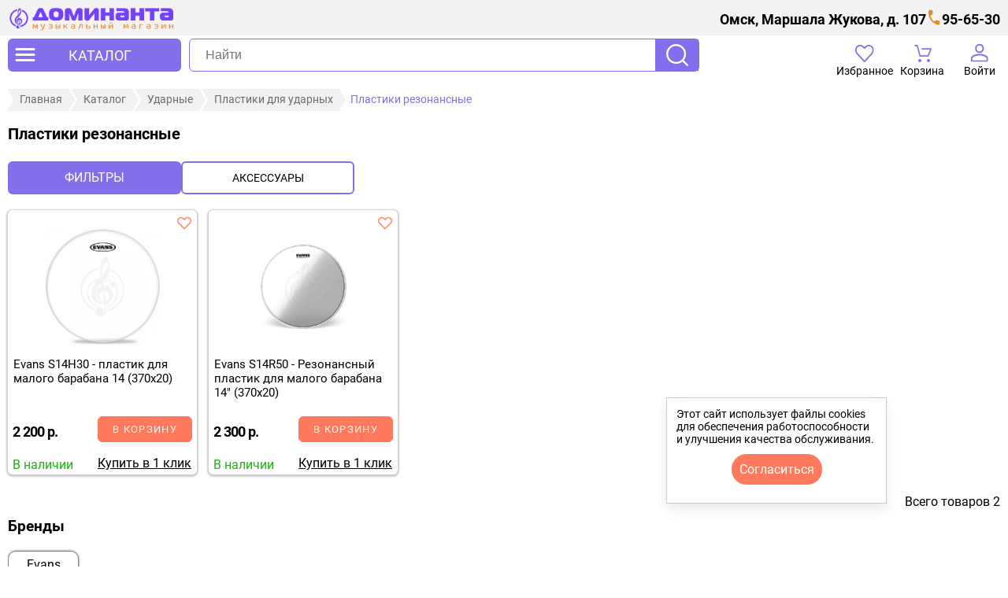

--- FILE ---
content_type: text/html; charset=UTF-8
request_url: https://xn--80aakqthbd5b.com/catalog/udarnye/plastiki-dlya-udarnykh/plastiki-rezonansnye/
body_size: 25156
content:
<!DOCTYPE html>
<html xmlns="http://www.w3.org/1999/xhtml" xml:lang="ru" lang="ru">
	<head>
		<title>Пластики резонансные, купить по лучшей цене в Омске</title>
		<meta name="keywords" content="пластики резонансные" />
		<meta name="description" content="Отличные цены на пластики резонансные в Омске в музыкальном магазине Доминанта - огромный выбор! Купить пластики резонансные  популярных брендов недорого ☎ ✔доставка по всей России  ✔ рассрочка ✔ оплата частями" />
		<meta name="robots" content="index, follow" />
		<meta name="viewport" content="width=device-width, initial-scale=1" >
				<link rel="stylesheet" href="/local/templates/dominanta-com-new/template_styles.css" type="text/css" data-template-style="true">
		<link rel="stylesheet" type="text/css" href="/local/templates/dominanta-com-new/swiper/swiper-bundle.min.css">
		<link rel="canonical" href="https://xn--80aakqthbd5b.com/catalog/udarnye/plastiki-dlya-udarnykh/plastiki-rezonansnye/">
		<link rel="shortcut icon" type="image/svg+xml" href="/local/templates/dominanta-com-new/favicon.svg"/>
					</head>
	<body id="body">
		<div id="panel"></div>
		
		<header id="header" class="header">
				<div class="header__container">
		<div class="header__top">
			<div class="header__address">
	<p>Омск, Маршала Жукова, д. 107</p>
</div>			<div class="header__phone">
	<a class="phone" rel="nofollow" href="tel:+73812956530">95-65-30</a></div>		</div>
		<div class="header__wrapper">
			<button type="button" class="header__catalog" aria-label="открыть меню" onclick="open_catalog_left_menu();">
	<svg width="30" height="30" viewBox="0 0 30 30" fill="none" xmlns="http://www.w3.org/2000/svg">
<path d="M26.5 9.00001H15H3.75C3 9.00001 2.5 8.25001 2.5 7.50001C2.5 6.75001 3 6 3.75 6H26.25C27 6 27.5 6.75001 27.5 7.50001C27.5 8.25001 27.25 9.00001 26.5 9.00001ZM26.25 16H3.75C3 16 2.5 15.25 2.5 14.5C2.5 13.75 3 13 3.75 13H26.25C27 13 27.5 13.75 27.5 14.5C27.5 15.25 27 16 26.25 16ZM26.25 23H3.75C3 23 2.5 22.25 2.5 21.5C2.5 20.75 3 20 3.75 20H26.25C27 20 27.5 20.75 27.5 21.5C27.5 22.25 27 23 26.25 23Z" fill=""/>
</svg>
	<span>КАТАЛОГ</span>
</button>
<div id="open_catalog_left_menu" class="catalog_left_menu">
	<div class="menu_open">
		<button type="button" class="header_closed_menu" aria-label="закрыть меню" onclick="close_catalog_left_menu();">
			<svg width="14" height="14" fill="none" xmlns="http://www.w3.org/2000/svg"><path d="m7 8.4-4.9 4.9a.948.948 0 0 1-.7.275.948.948 0 0 1-.7-.275.948.948 0 0 1-.275-.7c0-.283.092-.517.275-.7L5.6 7 .7 2.1a.948.948 0 0 1-.275-.7c0-.283.092-.517.275-.7a.948.948 0 0 1 .7-.275c.283 0 .517.092.7.275L7 5.6 11.9.7a.948.948 0 0 1 .7-.275c.283 0 .517.092.7.275a.948.948 0 0 1 .275.7.948.948 0 0 1-.275.7L8.4 7l4.9 4.9a.948.948 0 0 1 .275.7.948.948 0 0 1-.275.7.948.948 0 0 1-.7.275.948.948 0 0 1-.7-.275L7 8.4z" fill="#000"/></svg>		</button>
		<ul id="CATALOG_MENU_CO" class="catalog_menu"><li id="menu_3729_id" data-id="3729" class="first_level catalog_menu_item_1"><a href="/catalog/pianino-sintezatory-i-drugie-klavishnye-/" class="catalog_menu_link1">Клавишные инструменты</a><span class="catalog_menu_span"></span><div class="catalog_menu_arrow"></div><ul class="catalog_menu_list_1" id="list_3729_id"><li class="catalog_menu_item_2"><a href="/catalog/pianino-sintezatory-i-drugie-klavishnye-/akusticheskie-pianino/" class="catalog_menu_link2">Акустические пианино</a></li><li class="catalog_menu_item_2"><a href="/catalog/pianino-sintezatory-i-drugie-klavishnye-/akusticheskie-royali/" class="catalog_menu_link2">Акустические рояли</a></li><li class="catalog_menu_item_2"><a href="/catalog/pianino-sintezatory-i-drugie-klavishnye-/tsifrovye-pianino/" class="catalog_menu_link2">Цифровые пианино</a></li><li class="catalog_menu_item_2"><a href="/catalog/pianino-sintezatory-i-drugie-klavishnye-/tsifrovye-royali/" class="catalog_menu_link2">Цифровые рояли</a></li><li id="menu_3735_id" data-id="3735" class="first_level catalog_menu_item_2"><a href="/catalog/pianino-sintezatory-i-drugie-klavishnye-/sintezatory/" class="catalog_menu_link2">Синтезаторы</a><span class="catalog_menu_span"></span><div class="catalog_menu_arrow"></div><ul class="catalog_menu_list_2" id="list_3735_id"><li class="catalog_menu_item_3"><a href="/catalog/pianino-sintezatory-i-drugie-klavishnye-/sintezatory/detskie-sintezatory/" class="catalog_menu_link3">Детские синтезаторы</a></li><li class="catalog_menu_item_3"><a href="/catalog/pianino-sintezatory-i-drugie-klavishnye-/sintezatory/domashnie-sintezatory/" class="catalog_menu_link3">Домашние синтезаторы</a></li><li class="catalog_menu_item_3"><a href="/catalog/pianino-sintezatory-i-drugie-klavishnye-/sintezatory/rabochie-stantsii/" class="catalog_menu_link3">Рабочие станции</a></li><li class="catalog_menu_item_3"><a href="/catalog/pianino-sintezatory-i-drugie-klavishnye-/sintezatory/analogovye-sintezatory/" class="catalog_menu_link3">Аналоговые синтезаторы</a></li><li class="catalog_menu_item_3"><a href="/catalog/pianino-sintezatory-i-drugie-klavishnye-/sintezatory/gibridnye-sintezatory/" class="catalog_menu_link3">Гибридные синтезаторы</a></li></ul></li><li class="catalog_menu_item_2"><a href="/catalog/pianino-sintezatory-i-drugie-klavishnye-/gibridnye-pianino/" class="catalog_menu_link2">Гибридные пианино</a></li><li class="catalog_menu_item_2"><a href="/catalog/pianino-sintezatory-i-drugie-klavishnye-/bloki-pitaniya-dlya-klavishnykh/" class="catalog_menu_link2">Блоки питания для клавишных</a></li><li class="catalog_menu_item_2"><a href="/catalog/pianino-sintezatory-i-drugie-klavishnye-/pedali-susteyna-dlya-klavishnykh/" class="catalog_menu_link2">Педали сустейна для клавишных</a></li><li id="menu_3743_id" data-id="3743" class="first_level catalog_menu_item_2"><a href="/catalog/pianino-sintezatory-i-drugie-klavishnye-/chekhly-dlya-klavishnykh/" class="catalog_menu_link2">Чехлы для клавишных</a><span class="catalog_menu_span"></span><div class="catalog_menu_arrow"></div><ul class="catalog_menu_list_2" id="list_3743_id"><li class="catalog_menu_item_3"><a href="/catalog/pianino-sintezatory-i-drugie-klavishnye-/chekhly-dlya-klavishnykh/chekhly-dlya-sintezatorov/" class="catalog_menu_link3">синтезаторов</a></li><li class="catalog_menu_item_3"><a href="/catalog/pianino-sintezatory-i-drugie-klavishnye-/chekhly-dlya-klavishnykh/chekhly-dlya-tsifrovykh-pianino/" class="catalog_menu_link3">цифровых пианино</a></li></ul></li><li class="catalog_menu_item_2"><a href="/catalog/pianino-sintezatory-i-drugie-klavishnye-/banketki-i-stulya-dlya-klavishnykh/" class="catalog_menu_link2">Банкетки и стулья для клавишных</a></li><li class="catalog_menu_item_2"><a href="/catalog/pianino-sintezatory-i-drugie-klavishnye-/kombo-dlya-klavishnykh/" class="catalog_menu_link2">Комбо для клавишных</a></li><li id="menu_3973_id" data-id="3973" class="first_level catalog_menu_item_2"><a href="/catalog/pianino-sintezatory-i-drugie-klavishnye-/aksessuary-dlya-klavishnykh/" class="catalog_menu_link2">Аксессуары для клавишных</a><span class="catalog_menu_span"></span><div class="catalog_menu_arrow"></div><ul class="catalog_menu_list_2" id="list_3973_id"><li class="catalog_menu_item_3"><a href="/catalog/pianino-sintezatory-i-drugie-klavishnye-/aksessuary-dlya-klavishnykh/klyuch-dlya-nastroyki-pianino/" class="catalog_menu_link3">Ключ для настройки пианино</a></li></ul></li></ul></li><li id="menu_3460_id" data-id="3460" class="first_level catalog_menu_item_1"><a href="/catalog/gitary/" class="catalog_menu_link1">Гитары</a><span class="catalog_menu_span"></span><div class="catalog_menu_arrow"></div><ul class="catalog_menu_list_1" id="list_3460_id"><li id="menu_3465_id" data-id="3465" class="first_level catalog_menu_item_2"><a href="/catalog/gitary/akusticheskie-gitary/" class="catalog_menu_link2">Акустические</a><span class="catalog_menu_span"></span><div class="catalog_menu_arrow"></div><ul class="catalog_menu_list_2" id="list_3465_id"><li class="catalog_menu_item_3"><a href="/catalog/gitary/akusticheskie-gitary/komplekty-akusticheskikh-gitar/" class="catalog_menu_link3">Комплекты</a></li></ul></li><li id="menu_3467_id" data-id="3467" class="first_level catalog_menu_item_2"><a href="/catalog/gitary/klassicheskie-gitary/" class="catalog_menu_link2">Классические</a><span class="catalog_menu_span"></span><div class="catalog_menu_arrow"></div><ul class="catalog_menu_list_2" id="list_3467_id"><li class="catalog_menu_item_3"><a href="/catalog/gitary/klassicheskie-gitary/klassicheskie-gitary-1-2/" class="catalog_menu_link3">1/2</a></li><li class="catalog_menu_item_3"><a href="/catalog/gitary/klassicheskie-gitary/klassicheskie-gitary-3-4/" class="catalog_menu_link3">3/4</a></li><li class="catalog_menu_item_3"><a href="/catalog/gitary/klassicheskie-gitary/klassicheskie-gitary-4-4/" class="catalog_menu_link3">4/4</a></li></ul></li><li class="catalog_menu_item_2"><a href="/catalog/gitary/transakusticheskie-gitary/" class="catalog_menu_link2">Трансакустические</a></li><li id="menu_3472_id" data-id="3472" class="first_level catalog_menu_item_2"><a href="/catalog/gitary/ukulele-gavayskaya-gitara/" class="catalog_menu_link2">Укулеле</a><span class="catalog_menu_span"></span><div class="catalog_menu_arrow"></div><ul class="catalog_menu_list_2" id="list_3472_id"><li class="catalog_menu_item_3"><a href="/catalog/gitary/ukulele-gavayskaya-gitara/soprano/" class="catalog_menu_link3">Сопрано</a></li><li class="catalog_menu_item_3"><a href="/catalog/gitary/ukulele-gavayskaya-gitara/kontsert/" class="catalog_menu_link3">Концерт</a></li><li class="catalog_menu_item_3"><a href="/catalog/gitary/ukulele-gavayskaya-gitara/tenor/" class="catalog_menu_link3">Тенор</a></li><li class="catalog_menu_item_3"><a href="/catalog/gitary/ukulele-gavayskaya-gitara/bariton/" class="catalog_menu_link3">Баритон</a></li><li class="catalog_menu_item_3"><a href="/catalog/gitary/ukulele-gavayskaya-gitara/bas-ukulele/" class="catalog_menu_link3">Бас укулеле</a></li><li class="catalog_menu_item_3"><a href="/catalog/gitary/ukulele-gavayskaya-gitara/gitalele/" class="catalog_menu_link3">Гиталеле</a></li><li class="catalog_menu_item_3"><a href="/catalog/gitary/ukulele-gavayskaya-gitara/aksessuary-dlya-ukulele/" class="catalog_menu_link3">Аксессуары для укулеле</a></li></ul></li><li id="menu_3480_id" data-id="3480" class="first_level catalog_menu_item_2"><a href="/catalog/gitary/elektrogitary/" class="catalog_menu_link2">Электрогитары</a><span class="catalog_menu_span"></span><div class="catalog_menu_arrow"></div><ul class="catalog_menu_list_2" id="list_3480_id"><li class="catalog_menu_item_3"><a href="/catalog/gitary/elektrogitary/elektrogitary-stratocaster/" class="catalog_menu_link3">Stratocaster</a></li><li class="catalog_menu_item_3"><a href="/catalog/gitary/elektrogitary/elektrogitary-telecaster/" class="catalog_menu_link3">Telecaster</a></li><li class="catalog_menu_item_3"><a href="/catalog/gitary/elektrogitary/elektrogitary-superstrat/" class="catalog_menu_link3">Superstrat</a></li><li class="catalog_menu_item_3"><a href="/catalog/gitary/elektrogitary/elektrogitary-les-paul/" class="catalog_menu_link3">Les Paul</a></li><li class="catalog_menu_item_3"><a href="/catalog/gitary/elektrogitary/elektrogitary-explorer/" class="catalog_menu_link3">Explorer</a></li><li class="catalog_menu_item_3"><a href="/catalog/gitary/elektrogitary/elektrogitary-flying-v/" class="catalog_menu_link3">Flying V</a></li><li class="catalog_menu_item_3"><a href="/catalog/gitary/elektrogitary/elektrogitary-sg/" class="catalog_menu_link3">SG</a></li><li class="catalog_menu_item_3"><a href="/catalog/gitary/elektrogitary/elektrogitary-jazzmaster/" class="catalog_menu_link3">Jazzmaster</a></li><li class="catalog_menu_item_3"><a href="/catalog/gitary/elektrogitary/elektrogitary-mustang/" class="catalog_menu_link3">Mustang</a></li><li class="catalog_menu_item_3"><a href="/catalog/gitary/elektrogitary/poluakusticheskie-elektrogitary/" class="catalog_menu_link3">Полуакустические</a></li><li class="catalog_menu_item_3"><a href="/catalog/gitary/elektrogitary/drugie-elektrogitary/" class="catalog_menu_link3">Другие типы</a></li></ul></li><li class="catalog_menu_item_2"><a href="/catalog/gitary/elektro-akusticheskie-gitary/" class="catalog_menu_link2">Электроакустические</a></li><li class="catalog_menu_item_2"><a href="/catalog/gitary/bas-gitary/" class="catalog_menu_link2">Бас-гитары</a></li></ul></li><li id="menu_3358_id" data-id="3358" class="first_level catalog_menu_item_1"><a href="/catalog/gitarnoe-oborudovanie/" class="catalog_menu_link1">Гитарное оборудование</a><span class="catalog_menu_span"></span><div class="catalog_menu_arrow"></div><ul class="catalog_menu_list_1" id="list_3358_id"><li id="menu_3394_id" data-id="3394" class="first_level catalog_menu_item_2"><a href="/catalog/gitarnoe-oborudovanie/kombiki-usiliteli-kabinety/" class="catalog_menu_link2">Комбики, усилители, кабинеты</a><span class="catalog_menu_span"></span><div class="catalog_menu_arrow"></div><ul class="catalog_menu_list_2" id="list_3394_id"><li class="catalog_menu_item_3"><a href="/catalog/gitarnoe-oborudovanie/kombiki-usiliteli-kabinety/pedali-futsvich/" class="catalog_menu_link3">Педали футсвич</a></li><li class="catalog_menu_item_3"><a href="/catalog/gitarnoe-oborudovanie/kombiki-usiliteli-kabinety/gitarnye-usiliteli-dlya-naushnikov/" class="catalog_menu_link3">Гитарные усилители для наушников</a></li><li class="catalog_menu_item_3"><a href="/catalog/gitarnoe-oborudovanie/kombiki-usiliteli-kabinety/zapchasti-dlya-kombikov-usiliteley-kabinetov/" class="catalog_menu_link3">Запчасти для комбиков, усилителей, кабинетов</a></li><li class="catalog_menu_item_3"><a href="/catalog/gitarnoe-oborudovanie/kombiki-usiliteli-kabinety/kabinety-dlya-gitar/" class="catalog_menu_link3">Кабинеты</a></li><li class="catalog_menu_item_3"><a href="/catalog/gitarnoe-oborudovanie/kombiki-usiliteli-kabinety/usiliteli-i-kombiki-dlya-bas-gitar/" class="catalog_menu_link3">Басовые комбоусилители</a></li><li class="catalog_menu_item_3"><a href="/catalog/gitarnoe-oborudovanie/kombiki-usiliteli-kabinety/usiliteli-i-kombiki-dlya-elektroakusticheskikh-gitar/" class="catalog_menu_link3">Комбоусилители для электроакустических гитар</a></li><li class="catalog_menu_item_3"><a href="/catalog/gitarnoe-oborudovanie/kombiki-usiliteli-kabinety/usiliteli-i-kombiki-dlya-elektrogitar/" class="catalog_menu_link3">Электрогитарные комбоусилители</a></li></ul></li><li id="menu_3402_id" data-id="3402" class="first_level catalog_menu_item_2"><a href="/catalog/gitarnoe-oborudovanie/pedali-effektov-gitarnye/" class="catalog_menu_link2">Педали эффектов гитарные</a><span class="catalog_menu_span"></span><div class="catalog_menu_arrow"></div><ul class="catalog_menu_list_2" id="list_3402_id"><li class="catalog_menu_item_3"><a href="/catalog/gitarnoe-oborudovanie/pedali-effektov-gitarnye/pedali-effektov-dlya-bas-gitar/" class="catalog_menu_link3">бас-гитарные</a></li><li class="catalog_menu_item_3"><a href="/catalog/gitarnoe-oborudovanie/pedali-effektov-gitarnye/pedali-effektov-dlya-elektrogitar/" class="catalog_menu_link3">для электрогитар</a></li><li class="catalog_menu_item_3"><a href="/catalog/gitarnoe-oborudovanie/pedali-effektov-gitarnye/pedali-tyunery/" class="catalog_menu_link3">Педали-тюнеры</a></li><li class="catalog_menu_item_3"><a href="/catalog/gitarnoe-oborudovanie/pedali-effektov-gitarnye/emulyatory/" class="catalog_menu_link3">Эмуляторы</a></li><li class="catalog_menu_item_3"><a href="/catalog/gitarnoe-oborudovanie/pedali-effektov-gitarnye/marshrutizatory-i-layn-selektory/" class="catalog_menu_link3">Маршрутизаторы и лайн-селекторы</a></li><li class="catalog_menu_item_3"><a href="/catalog/gitarnoe-oborudovanie/pedali-effektov-gitarnye/bloki-pitaniya-dlya-pedaley/" class="catalog_menu_link3">Блоки питания</a></li><li class="catalog_menu_item_3"><a href="/catalog/gitarnoe-oborudovanie/pedali-effektov-gitarnye/keysy-dlya-pedaley-pedalbordy/" class="catalog_menu_link3">Кейсы, педалборды</a></li></ul></li><li id="menu_3423_id" data-id="3423" class="first_level catalog_menu_item_2"><a href="/catalog/gitarnoe-oborudovanie/protsessory-effektov-gitarnye/" class="catalog_menu_link2">Процессоры эффектов гитарные</a><span class="catalog_menu_span"></span><div class="catalog_menu_arrow"></div><ul class="catalog_menu_list_2" id="list_3423_id"><li class="catalog_menu_item_3"><a href="/catalog/gitarnoe-oborudovanie/protsessory-effektov-gitarnye/protsessory-dlya-elektrogitar/" class="catalog_menu_link3">Процессоры для электрогитар</a></li><li class="catalog_menu_item_3"><a href="/catalog/gitarnoe-oborudovanie/protsessory-effektov-gitarnye/protsessory-dlya-bas-gitar/" class="catalog_menu_link3">Процессоры для бас-гитар</a></li></ul></li><li id="menu_3450_id" data-id="3450" class="first_level catalog_menu_item_2"><a href="/catalog/gitarnoe-oborudovanie/chekhly-dlya-gitar/" class="catalog_menu_link2">Чехлы для гитар</a><span class="catalog_menu_span"></span><div class="catalog_menu_arrow"></div><ul class="catalog_menu_list_2" id="list_3450_id"><li class="catalog_menu_item_3"><a href="/catalog/gitarnoe-oborudovanie/chekhly-dlya-gitar/chekhly-dlya-akusticheskikh-gitar/" class="catalog_menu_link3">акустических</a></li><li class="catalog_menu_item_3"><a href="/catalog/gitarnoe-oborudovanie/chekhly-dlya-gitar/chekhly-dlya-klassicheskikh-gitar/" class="catalog_menu_link3">классических</a></li><li class="catalog_menu_item_3"><a href="/catalog/gitarnoe-oborudovanie/chekhly-dlya-gitar/chekhly-dlya-elektrogitar/" class="catalog_menu_link3">электрогитар</a></li><li class="catalog_menu_item_3"><a href="/catalog/gitarnoe-oborudovanie/chekhly-dlya-gitar/chekhly-dlya-bas-gitar/" class="catalog_menu_link3">бас-гитар</a></li><li class="catalog_menu_item_3"><a href="/catalog/gitarnoe-oborudovanie/chekhly-dlya-gitar/chekhly-dlya-ukulele/" class="catalog_menu_link3">укулеле</a></li><li class="catalog_menu_item_3"><a href="/catalog/gitarnoe-oborudovanie/chekhly-dlya-gitar/chekhly-dlya-poluakusticheskikh-gitar/" class="catalog_menu_link3">полуакустических</a></li></ul></li><li id="menu_3388_id" data-id="3388" class="first_level catalog_menu_item_2"><a href="/catalog/gitarnoe-oborudovanie/keysy-dlya-gitar/" class="catalog_menu_link2">Кейсы для гитар</a><span class="catalog_menu_span"></span><div class="catalog_menu_arrow"></div><ul class="catalog_menu_list_2" id="list_3388_id"><li class="catalog_menu_item_3"><a href="/catalog/gitarnoe-oborudovanie/keysy-dlya-gitar/keysy-dlya-akusticheskikh-gitar/" class="catalog_menu_link3">акустических</a></li><li class="catalog_menu_item_3"><a href="/catalog/gitarnoe-oborudovanie/keysy-dlya-gitar/keysy-dlya-klassicheskikh-gitar/" class="catalog_menu_link3">классических</a></li><li class="catalog_menu_item_3"><a href="/catalog/gitarnoe-oborudovanie/keysy-dlya-gitar/keysy-dlya-elektrogitar/" class="catalog_menu_link3">электрогитар</a></li><li class="catalog_menu_item_3"><a href="/catalog/gitarnoe-oborudovanie/keysy-dlya-gitar/keysy-dlya-bas-gitar/" class="catalog_menu_link3">бас-гитар</a></li></ul></li><li id="menu_3430_id" data-id="3430" class="first_level catalog_menu_item_2"><a href="/catalog/gitarnoe-oborudovanie/struny-dlya-gitar/" class="catalog_menu_link2">Струны для гитар</a><span class="catalog_menu_span"></span><div class="catalog_menu_arrow"></div><ul class="catalog_menu_list_2" id="list_3430_id"><li class="catalog_menu_item_3"><a href="/catalog/gitarnoe-oborudovanie/struny-dlya-gitar/struny-dlya-akusticheskikh-gitar/" class="catalog_menu_link3">акустических</a></li><li class="catalog_menu_item_3"><a href="/catalog/gitarnoe-oborudovanie/struny-dlya-gitar/struny-dlya-klassicheskikh-gitar/" class="catalog_menu_link3">классических</a></li><li class="catalog_menu_item_3"><a href="/catalog/gitarnoe-oborudovanie/struny-dlya-gitar/struny-dlya-elektrogitar/" class="catalog_menu_link3">электрогитар</a></li><li class="catalog_menu_item_3"><a href="/catalog/gitarnoe-oborudovanie/struny-dlya-gitar/struny-dlya-bas-gitar/" class="catalog_menu_link3">бас-гитар</a></li><li class="catalog_menu_item_3"><a href="/catalog/gitarnoe-oborudovanie/struny-dlya-gitar/struny-dlya-ukulele/" class="catalog_menu_link3">укулеле</a></li></ul></li><li id="menu_3425_id" data-id="3425" class="first_level catalog_menu_item_2"><a href="/catalog/gitarnoe-oborudovanie/remni-dlya-gitar/" class="catalog_menu_link2">Ремни для гитар</a><span class="catalog_menu_span"></span><div class="catalog_menu_arrow"></div><ul class="catalog_menu_list_2" id="list_3425_id"><li class="catalog_menu_item_3"><a href="/catalog/gitarnoe-oborudovanie/remni-dlya-gitar/kozhanye-remni/" class="catalog_menu_link3">Кожаные ремни</a></li><li class="catalog_menu_item_3"><a href="/catalog/gitarnoe-oborudovanie/remni-dlya-gitar/tkanevye-remni/" class="catalog_menu_link3">Тканевые ремни</a></li></ul></li><li id="menu_3359_id" data-id="3359" class="first_level catalog_menu_item_2"><a href="/catalog/gitarnoe-oborudovanie/aksessuary-dlya-gitar/" class="catalog_menu_link2">Аксессуары</a><span class="catalog_menu_span"></span><div class="catalog_menu_arrow"></div><ul class="catalog_menu_list_2" id="list_3359_id"><li class="catalog_menu_item_3"><a href="/catalog/gitarnoe-oborudovanie/aksessuary-dlya-gitar/sredstva-po-ukhodu-za-gitaroy/" class="catalog_menu_link3">Средства по уходу, лимонное масло, полироли, воск, очистители,салфетки</a></li><li class="catalog_menu_item_3"><a href="/catalog/gitarnoe-oborudovanie/aksessuary-dlya-gitar/gitarnye-radiosistemy/" class="catalog_menu_link3">Гитарные радиосистемы</a></li><li class="catalog_menu_item_3"><a href="/catalog/gitarnoe-oborudovanie/aksessuary-dlya-gitar/kapodastry/" class="catalog_menu_link3">Каподастры</a></li><li class="catalog_menu_item_3"><a href="/catalog/gitarnoe-oborudovanie/aksessuary-dlya-gitar/mediatory/" class="catalog_menu_link3">Медиаторы</a></li><li class="catalog_menu_item_3"><a href="/catalog/gitarnoe-oborudovanie/aksessuary-dlya-gitar/uvlazhniteli-dlya-gitar/" class="catalog_menu_link3">Увлажнители</a></li><li class="catalog_menu_item_3"><a href="/catalog/gitarnoe-oborudovanie/aksessuary-dlya-gitar/universalnyy-uvlazhnitel/" class="catalog_menu_link3">Универсальный увлажнитель</a></li><li class="catalog_menu_item_3"><a href="/catalog/gitarnoe-oborudovanie/aksessuary-dlya-gitar/gitarnyy-trenazher-dlya-paltsev/" class="catalog_menu_link3">Тренажер для пальцев</a></li><li class="catalog_menu_item_3"><a href="/catalog/gitarnoe-oborudovanie/aksessuary-dlya-gitar/slaydy/" class="catalog_menu_link3">Слайды</a></li><li class="catalog_menu_item_3"><a href="/catalog/gitarnoe-oborudovanie/aksessuary-dlya-gitar/prochie-aksessuary/" class="catalog_menu_link3">Прочее</a></li></ul></li><li id="menu_3383_id" data-id="3383" class="first_level catalog_menu_item_2"><a href="/catalog/gitarnoe-oborudovanie/zvukosnimateli/" class="catalog_menu_link2">Звукосниматели</a><span class="catalog_menu_span"></span><div class="catalog_menu_arrow"></div><ul class="catalog_menu_list_2" id="list_3383_id"><li class="catalog_menu_item_3"><a href="/catalog/gitarnoe-oborudovanie/zvukosnimateli/zvukosnimateli-dlya-akusticheskikh-gitar/" class="catalog_menu_link3">Звукосниматели для акустики</a></li><li class="catalog_menu_item_3"><a href="/catalog/gitarnoe-oborudovanie/zvukosnimateli/zvukosnimateli-dlya-bas-gitar/" class="catalog_menu_link3">Звукосниматели для бас-гитар</a></li><li class="catalog_menu_item_3"><a href="/catalog/gitarnoe-oborudovanie/zvukosnimateli/zvukosnimateli-dlya-elektrogitar/" class="catalog_menu_link3">Звукосниматели для электрогитар</a></li><li class="catalog_menu_item_3"><a href="/catalog/gitarnoe-oborudovanie/zvukosnimateli/transakusticheskie-zvukosnimateli/" class="catalog_menu_link3">Трансакустические звукосниматели</a></li></ul></li><li id="menu_3371_id" data-id="3371" class="first_level catalog_menu_item_2"><a href="/catalog/gitarnoe-oborudovanie/zapchasti-dlya-gitar/" class="catalog_menu_link2">Запчасти</a><span class="catalog_menu_span"></span><div class="catalog_menu_arrow"></div><ul class="catalog_menu_list_2" id="list_3371_id"><li class="catalog_menu_item_3"><a href="/catalog/gitarnoe-oborudovanie/zapchasti-dlya-gitar/gitarnaya-furnitura-i-mekhanika/" class="catalog_menu_link3">Гитарная фурнитура и механика</a></li><li class="catalog_menu_item_3"><a href="/catalog/gitarnoe-oborudovanie/zapchasti-dlya-gitar/gitarnaya-elektronika/" class="catalog_menu_link3">Гитарная электроника</a></li><li class="catalog_menu_item_3"><a href="/catalog/gitarnoe-oborudovanie/zapchasti-dlya-gitar/pruzhiny-dlya-tremolo/" class="catalog_menu_link3">Пружины для тремоло</a></li><li class="catalog_menu_item_3"><a href="/catalog/gitarnoe-oborudovanie/zapchasti-dlya-gitar/rychagi-dlya-tremolo/" class="catalog_menu_link3">Рычаги для тремоло</a></li><li class="catalog_menu_item_3"><a href="/catalog/gitarnoe-oborudovanie/zapchasti-dlya-gitar/tremolo/" class="catalog_menu_link3">Тремоло</a></li></ul></li><li id="menu_3446_id" data-id="3446" class="first_level catalog_menu_item_2"><a href="/catalog/gitarnoe-oborudovanie/tyunery-metronomy-kamertony/" class="catalog_menu_link2">Тюнеры, метрономы, камертоны</a><span class="catalog_menu_span"></span><div class="catalog_menu_arrow"></div><ul class="catalog_menu_list_2" id="list_3446_id"><li class="catalog_menu_item_3"><a href="/catalog/gitarnoe-oborudovanie/tyunery-metronomy-kamertony/kamertony/" class="catalog_menu_link3">Камертоны</a></li><li class="catalog_menu_item_3"><a href="/catalog/gitarnoe-oborudovanie/tyunery-metronomy-kamertony/metronomy/" class="catalog_menu_link3">Метрономы</a></li><li class="catalog_menu_item_3"><a href="/catalog/gitarnoe-oborudovanie/tyunery-metronomy-kamertony/tyunery/" class="catalog_menu_link3">Тюнеры</a></li></ul></li><li class="catalog_menu_item_2"><a href="/catalog/gitarnoe-oborudovanie/stulya-gitarista/" class="catalog_menu_link2">Стулья гитариста</a></li></ul></li><li id="menu_3865_id" data-id="3865" class="first_level catalog_menu_item_1"><a href="/catalog/udarnye/" class="catalog_menu_link1">Ударные</a><span class="catalog_menu_span"></span><div class="catalog_menu_arrow"></div><ul class="catalog_menu_list_1" id="list_3865_id"><li id="menu_3908_id" data-id="3908" class="first_level catalog_menu_item_2"><a href="/catalog/udarnye/udarnye-ustanovki/" class="catalog_menu_link2">Ударные установки</a><span class="catalog_menu_span"></span><div class="catalog_menu_arrow"></div><ul class="catalog_menu_list_2" id="list_3908_id"><li class="catalog_menu_item_3"><a href="/catalog/udarnye/udarnye-ustanovki/detskie-udarnye-ustanovki/" class="catalog_menu_link3">Детские ударные установки</a></li></ul></li><li class="catalog_menu_item_2"><a href="/catalog/udarnye/elektronnye-udarnye-ustanovki/" class="catalog_menu_link2">Электронные ударные установки</a></li><li id="menu_3871_id" data-id="3871" class="first_level catalog_menu_item_2"><a href="/catalog/udarnye/barabany/" class="catalog_menu_link2">Барабаны</a><span class="catalog_menu_span"></span><div class="catalog_menu_arrow"></div><ul class="catalog_menu_list_2" id="list_3871_id"><li class="catalog_menu_item_3"><a href="/catalog/udarnye/barabany/detskie-barabany/" class="catalog_menu_link3">Детские барабаны</a></li><li class="catalog_menu_item_3"><a href="/catalog/udarnye/barabany/malye-barabany/" class="catalog_menu_link3">Малые барабаны</a></li><li class="catalog_menu_item_3"><a href="/catalog/udarnye/barabany/marshevye-barabany/" class="catalog_menu_link3">Маршевые барабаны</a></li></ul></li><li id="menu_4002_id" data-id="4002" class="first_level catalog_menu_item_2"><a href="/catalog/udarnye/tarelki-dlya-udarnykh/" class="catalog_menu_link2">Тарелки для ударных</a><span class="catalog_menu_span"></span><div class="catalog_menu_arrow"></div><ul class="catalog_menu_list_2" id="list_4002_id"><li class="catalog_menu_item_3"><a href="/catalog/udarnye/tarelki-dlya-udarnykh/komplekty-tarelok/" class="catalog_menu_link3">Комплекты</a></li><li class="catalog_menu_item_3"><a href="/catalog/udarnye/tarelki-dlya-udarnykh/tarelki-bell/" class="catalog_menu_link3">Bell</a></li><li class="catalog_menu_item_3"><a href="/catalog/udarnye/tarelki-dlya-udarnykh/tarelki-china/" class="catalog_menu_link3">China</a></li><li class="catalog_menu_item_3"><a href="/catalog/udarnye/tarelki-dlya-udarnykh/tarelki-crash/" class="catalog_menu_link3">Crash</a></li><li class="catalog_menu_item_3"><a href="/catalog/udarnye/tarelki-dlya-udarnykh/tarelki-crash-ride/" class="catalog_menu_link3">Crash Ride</a></li><li class="catalog_menu_item_3"><a href="/catalog/udarnye/tarelki-dlya-udarnykh/tarelki-hi-hat/" class="catalog_menu_link3">Hi-Hat</a></li><li class="catalog_menu_item_3"><a href="/catalog/udarnye/tarelki-dlya-udarnykh/tarelki-ride/" class="catalog_menu_link3">Ride</a></li><li class="catalog_menu_item_3"><a href="/catalog/udarnye/tarelki-dlya-udarnykh/tarelki-splash/" class="catalog_menu_link3">Splash</a></li><li class="catalog_menu_item_3"><a href="/catalog/udarnye/tarelki-dlya-udarnykh/tarelki-orkestrovye/" class="catalog_menu_link3">Оркестровые</a></li></ul></li><li id="menu_3886_id" data-id="3886" class="first_level catalog_menu_item_2"><a href="/catalog/udarnye/plastiki-dlya-udarnykh/" class="catalog_menu_link2">Пластики для ударных</a><span class="catalog_menu_span"></span><div class="catalog_menu_arrow"></div><ul class="catalog_menu_list_2" id="list_3886_id"><li class="catalog_menu_item_3"><a href="/catalog/udarnye/plastiki-dlya-udarnykh/plastiki-dlya-bochki/" class="catalog_menu_link3">Пластики для бочки</a></li><li class="catalog_menu_item_3"><a href="/catalog/udarnye/plastiki-dlya-udarnykh/plastiki-dlya-rabochego/" class="catalog_menu_link3">Пластики для рабочего</a></li><li class="catalog_menu_item_3"><a href="/catalog/udarnye/plastiki-dlya-udarnykh/plastiki-dlya-tomov/" class="catalog_menu_link3">Пластики для томов</a></li><li class="catalog_menu_item_3"><a href="/catalog/udarnye/plastiki-dlya-udarnykh/plastiki-rezonansnye/" class="catalog_menu_link3">Пластики резонансные</a></li><li class="catalog_menu_item_3"><a href="/catalog/udarnye/plastiki-dlya-udarnykh/komplekty-plastikov/" class="catalog_menu_link3">Комплекты пластиков</a></li></ul></li><li id="menu_3884_id" data-id="3884" class="first_level catalog_menu_item_2"><a href="/catalog/udarnye/pedali-dlya-bas-barabana/" class="catalog_menu_link2">Педали для бас-барабана</a><span class="catalog_menu_span"></span><div class="catalog_menu_arrow"></div><ul class="catalog_menu_list_2" id="list_3884_id"><li class="catalog_menu_item_3"><a href="/catalog/udarnye/pedali-dlya-bas-barabana/pedali-odinochnye/" class="catalog_menu_link3">Педали одиночные</a></li><li class="catalog_menu_item_3"><a href="/catalog/udarnye/pedali-dlya-bas-barabana/pedali-dvoynye/" class="catalog_menu_link3">Педали двойные</a></li></ul></li><li class="catalog_menu_item_2"><a href="/catalog/udarnye/kovbelly/" class="catalog_menu_link2">Ковбеллы</a></li><li class="catalog_menu_item_2"><a href="/catalog/udarnye/pedy-trenirovochnye/" class="catalog_menu_link2">Пэды тренировочные</a></li><li class="catalog_menu_item_2"><a href="/catalog/udarnye/dram-mashiny/" class="catalog_menu_link2">Драм-машины</a></li><li id="menu_3875_id" data-id="3875" class="first_level catalog_menu_item_2"><a href="/catalog/udarnye/zapchasti-derzhateli-krepezhi/" class="catalog_menu_link2">Запчасти, держатели, крепежи</a><span class="catalog_menu_span"></span><div class="catalog_menu_arrow"></div><ul class="catalog_menu_list_2" id="list_3875_id"><li class="catalog_menu_item_3"><a href="/catalog/udarnye/zapchasti-derzhateli-krepezhi/klyuchi-dlya-nastroyki-barabanov/" class="catalog_menu_link3">Ключи для настройки барабанов</a></li><li class="catalog_menu_item_3"><a href="/catalog/udarnye/zapchasti-derzhateli-krepezhi/pruzhiny-podstrunniki/" class="catalog_menu_link3">Пружины (подструнники)</a></li><li class="catalog_menu_item_3"><a href="/catalog/udarnye/zapchasti-derzhateli-krepezhi/furnitura-dlya-udarnykh/" class="catalog_menu_link3">Фурнитура</a></li></ul></li><li class="catalog_menu_item_2"><a href="/catalog/udarnye/kombo-dlya-udarnykh/" class="catalog_menu_link2">Комбоусилители</a></li><li id="menu_3880_id" data-id="3880" class="first_level catalog_menu_item_2"><a href="/catalog/udarnye/palochki-shchetki-ryuty/" class="catalog_menu_link2">Палочки, щетки, рюты</a><span class="catalog_menu_span"></span><div class="catalog_menu_arrow"></div><ul class="catalog_menu_list_2" id="list_3880_id"><li class="catalog_menu_item_3"><a href="/catalog/udarnye/palochki-shchetki-ryuty/barabannye-palochki/" class="catalog_menu_link3">Барабанные палочки</a></li><li class="catalog_menu_item_3"><a href="/catalog/udarnye/palochki-shchetki-ryuty/ryuty/" class="catalog_menu_link3">Рюты</a></li><li class="catalog_menu_item_3"><a href="/catalog/udarnye/palochki-shchetki-ryuty/shchetki/" class="catalog_menu_link3">Щетки</a></li></ul></li><li class="catalog_menu_item_2"><a href="/catalog/udarnye/stulya-dlya-barabanshchikov/" class="catalog_menu_link2">Стулья для барабанщиков</a></li><li id="menu_3909_id" data-id="3909" class="first_level catalog_menu_item_2"><a href="/catalog/udarnye/chekhly-dlya-udarnykh/" class="catalog_menu_link2">Чехлы для ударных</a><span class="catalog_menu_span"></span><div class="catalog_menu_arrow"></div><ul class="catalog_menu_list_2" id="list_3909_id"><li class="catalog_menu_item_3"><a href="/catalog/udarnye/chekhly-dlya-udarnykh/chekhly-dlya-barabanov/" class="catalog_menu_link3">барабанов</a></li><li class="catalog_menu_item_3"><a href="/catalog/udarnye/chekhly-dlya-udarnykh/chekhly-dlya-palochek/" class="catalog_menu_link3">палочек</a></li><li class="catalog_menu_item_3"><a href="/catalog/udarnye/chekhly-dlya-udarnykh/chekhly-dlya-tarelok/" class="catalog_menu_link3">тарелок</a></li></ul></li><li class="catalog_menu_item_2"><a href="/catalog/udarnye/pedy-ramy-moduli/" class="catalog_menu_link2">Пэды, рамы, модули</a></li><li id="menu_3866_id" data-id="3866" class="first_level catalog_menu_item_2"><a href="/catalog/udarnye/aksessuary-dlya-udarnykh/" class="catalog_menu_link2">Аксессуары для ударных</a><span class="catalog_menu_span"></span><div class="catalog_menu_arrow"></div><ul class="catalog_menu_list_2" id="list_3866_id"><li class="catalog_menu_item_3"><a href="/catalog/udarnye/aksessuary-dlya-udarnykh/zaglushki-dlya-tarelok-i-barabanov/" class="catalog_menu_link3">Заглушки</a></li><li class="catalog_menu_item_3"><a href="/catalog/udarnye/aksessuary-dlya-udarnykh/zhidkost-dlya-chistki-barabanov-i-tarelok/" class="catalog_menu_link3">Жидкость для чистки</a></li><li class="catalog_menu_item_3"><a href="/catalog/udarnye/aksessuary-dlya-udarnykh/kover-pod-udarnuyu-ustanovku/" class="catalog_menu_link3">Ковер под ударную установку</a></li><li class="catalog_menu_item_3"><a href="/catalog/udarnye/aksessuary-dlya-udarnykh/nakleyki/" class="catalog_menu_link3">Наклейки</a></li><li class="catalog_menu_item_3"><a href="/catalog/udarnye/aksessuary-dlya-udarnykh/prochie/" class="catalog_menu_link3">Прочие</a></li><li class="catalog_menu_item_3"><a href="/catalog/udarnye/aksessuary-dlya-udarnykh/tsepochka-dlya-tarelok/" class="catalog_menu_link3">Цепочка для тарелок</a></li></ul></li></ul></li><li id="menu_3697_id" data-id="3697" class="first_level catalog_menu_item_1"><a href="/catalog/perkussiya-shumovye-instrumenty/" class="catalog_menu_link1">Перкуссия, шумовые</a><span class="catalog_menu_span"></span><div class="catalog_menu_arrow"></div><ul class="catalog_menu_list_1" id="list_3697_id"><li class="catalog_menu_item_2"><a href="/catalog/perkussiya-shumovye-instrumenty/etnicheskie-barabany/" class="catalog_menu_link2">Этнические барабаны</a></li><li class="catalog_menu_item_2"><a href="/catalog/perkussiya-shumovye-instrumenty/membrany-dlya-darbuki/" class="catalog_menu_link2">Мембраны для дарбуки</a></li><li class="catalog_menu_item_2"><a href="/catalog/perkussiya-shumovye-instrumenty/vibrafon/" class="catalog_menu_link2">Вибрафон</a></li><li class="catalog_menu_item_2"><a href="/catalog/perkussiya-shumovye-instrumenty/plastiki-dlya-dzhembe/" class="catalog_menu_link2">Пластики для джембе</a></li><li class="catalog_menu_item_2"><a href="/catalog/perkussiya-shumovye-instrumenty/agogo/" class="catalog_menu_link2">Агого</a></li><li class="catalog_menu_item_2"><a href="/catalog/perkussiya-shumovye-instrumenty/bar-chayms/" class="catalog_menu_link2">Бар Чаймс</a></li><li class="catalog_menu_item_2"><a href="/catalog/perkussiya-shumovye-instrumenty/bongo/" class="catalog_menu_link2">Бонго</a></li><li class="catalog_menu_item_2"><a href="/catalog/perkussiya-shumovye-instrumenty/bubny/" class="catalog_menu_link2">Бубны</a></li><li class="catalog_menu_item_2"><a href="/catalog/perkussiya-shumovye-instrumenty/glokenshpili/" class="catalog_menu_link2">Глокеншпили</a></li><li class="catalog_menu_item_2"><a href="/catalog/perkussiya-shumovye-instrumenty/guiro/" class="catalog_menu_link2">Гуиро</a></li><li class="catalog_menu_item_2"><a href="/catalog/perkussiya-shumovye-instrumenty/darbuki/" class="catalog_menu_link2">Дарбуки</a></li><li class="catalog_menu_item_2"><a href="/catalog/perkussiya-shumovye-instrumenty/dzhembe/" class="catalog_menu_link2">Джембе</a></li><li class="catalog_menu_item_2"><a href="/catalog/perkussiya-shumovye-instrumenty/kabasy/" class="catalog_menu_link2">Кабасы</a></li><li class="catalog_menu_item_2"><a href="/catalog/perkussiya-shumovye-instrumenty/kalimby-i-sansuly/" class="catalog_menu_link2">Калимбы и сансулы</a></li><li class="catalog_menu_item_2"><a href="/catalog/perkussiya-shumovye-instrumenty/kastanety/" class="catalog_menu_link2">Кастаньеты</a></li><li id="menu_3709_id" data-id="3709" class="first_level catalog_menu_item_2"><a href="/catalog/perkussiya-shumovye-instrumenty/kakhony/" class="catalog_menu_link2">Кахоны</a><span class="catalog_menu_span"></span><div class="catalog_menu_arrow"></div><ul class="catalog_menu_list_2" id="list_3709_id"><li class="catalog_menu_item_3"><a href="/catalog/perkussiya-shumovye-instrumenty/kakhony/nabory-soberi-svoy-kakhon/" class="catalog_menu_link3">Наборы &quot;Собери свой кахон&quot;</a></li></ul></li><li id="menu_3710_id" data-id="3710" class="first_level catalog_menu_item_2"><a href="/catalog/perkussiya-shumovye-instrumenty/aksessuary-dlya-kakhonov/" class="catalog_menu_link2">Все для кахонов</a><span class="catalog_menu_span"></span><div class="catalog_menu_arrow"></div><ul class="catalog_menu_list_2" id="list_3710_id"><li class="catalog_menu_item_3"><a href="/catalog/perkussiya-shumovye-instrumenty/aksessuary-dlya-kakhonov/tamburiny-dlya-kakhonov/" class="catalog_menu_link3">Тамбурины для кахонов</a></li><li class="catalog_menu_item_3"><a href="/catalog/perkussiya-shumovye-instrumenty/aksessuary-dlya-kakhonov/zvukovye-moduli-dlya-kakhonov/" class="catalog_menu_link3">Звуковые модули</a></li><li class="catalog_menu_item_3"><a href="/catalog/perkussiya-shumovye-instrumenty/aksessuary-dlya-kakhonov/kastanety-dlya-kakhonov/" class="catalog_menu_link3">Кастаньеты для кахонов</a></li><li class="catalog_menu_item_3"><a href="/catalog/perkussiya-shumovye-instrumenty/aksessuary-dlya-kakhonov/nakladki-na-sidene-kakhonov/" class="catalog_menu_link3">Накладки на сиденье кахонов</a></li><li class="catalog_menu_item_3"><a href="/catalog/perkussiya-shumovye-instrumenty/aksessuary-dlya-kakhonov/effekty-dlya-kakhonov/" class="catalog_menu_link3">Эффекты для кахонов</a></li><li class="catalog_menu_item_3"><a href="/catalog/perkussiya-shumovye-instrumenty/aksessuary-dlya-kakhonov/chekhly-dlya-kakhonov/" class="catalog_menu_link3">Чехлы для кахонов</a></li><li class="catalog_menu_item_3"><a href="/catalog/perkussiya-shumovye-instrumenty/aksessuary-dlya-kakhonov/pedali-dlya-kakhonov/" class="catalog_menu_link3">Педали для кахонов</a></li></ul></li><li class="catalog_menu_item_2"><a href="/catalog/perkussiya-shumovye-instrumenty/kolokolchiki-bubentsy/" class="catalog_menu_link2">Колокольчики, бубенцы</a></li><li class="catalog_menu_item_2"><a href="/catalog/perkussiya-shumovye-instrumenty/komplekty-shumovykh-i-perkussii/" class="catalog_menu_link2">Комплекты шумовых и перкуссии</a></li><li class="catalog_menu_item_2"><a href="/catalog/perkussiya-shumovye-instrumenty/ksilofony/" class="catalog_menu_link2">Ксилофоны</a></li><li class="catalog_menu_item_2"><a href="/catalog/perkussiya-shumovye-instrumenty/kongi/" class="catalog_menu_link2">Конги</a></li><li class="catalog_menu_item_2"><a href="/catalog/perkussiya-shumovye-instrumenty/lozhki/" class="catalog_menu_link2">Ложки</a></li><li class="catalog_menu_item_2"><a href="/catalog/perkussiya-shumovye-instrumenty/marakasy/" class="catalog_menu_link2">Маракасы</a></li><li class="catalog_menu_item_2"><a href="/catalog/perkussiya-shumovye-instrumenty/metallofony/" class="catalog_menu_link2">Металлофоны</a></li><li class="catalog_menu_item_2"><a href="/catalog/perkussiya-shumovye-instrumenty/tamburiny/" class="catalog_menu_link2">Тамбурины</a></li><li class="catalog_menu_item_2"><a href="/catalog/perkussiya-shumovye-instrumenty/tarelki/" class="catalog_menu_link2">Тарелки</a></li><li class="catalog_menu_item_2"><a href="/catalog/perkussiya-shumovye-instrumenty/ton-bloki/" class="catalog_menu_link2">Тон-Блоки</a></li><li class="catalog_menu_item_2"><a href="/catalog/perkussiya-shumovye-instrumenty/treugolniki/" class="catalog_menu_link2">Треугольники</a></li><li class="catalog_menu_item_2"><a href="/catalog/perkussiya-shumovye-instrumenty/treshchotki/" class="catalog_menu_link2">Трещотки</a></li><li class="catalog_menu_item_2"><a href="/catalog/perkussiya-shumovye-instrumenty/sheykery/" class="catalog_menu_link2">Шейкеры</a></li><li class="catalog_menu_item_2"><a href="/catalog/perkussiya-shumovye-instrumenty/etnicheskaya-perkussiya/" class="catalog_menu_link2">Этническая перкуссия</a></li><li class="catalog_menu_item_2"><a href="/catalog/perkussiya-shumovye-instrumenty/palochki-dlya-perkussii/" class="catalog_menu_link2">Палочки для перкуссии</a></li></ul></li><li id="menu_3489_id" data-id="3489" class="first_level catalog_menu_item_1"><a href="/catalog/dukhovye-instrumenty/" class="catalog_menu_link1">Духовые инструменты</a><span class="catalog_menu_span"></span><div class="catalog_menu_arrow"></div><ul class="catalog_menu_list_1" id="list_3489_id"><li class="catalog_menu_item_2"><a href="/catalog/dukhovye-instrumenty/valtorny/" class="catalog_menu_link2">Валторны</a></li><li class="catalog_menu_item_2"><a href="/catalog/dukhovye-instrumenty/trombony/" class="catalog_menu_link2">Тромбоны</a></li><li id="menu_3538_id" data-id="3538" class="first_level catalog_menu_item_2"><a href="/catalog/dukhovye-instrumenty/fleyty/" class="catalog_menu_link2">Флейты</a><span class="catalog_menu_span"></span><div class="catalog_menu_arrow"></div><ul class="catalog_menu_list_2" id="list_3538_id"><li class="catalog_menu_item_3"><a href="/catalog/dukhovye-instrumenty/fleyty/altovye-fleyty/" class="catalog_menu_link3">Альтовые флейты</a></li><li class="catalog_menu_item_3"><a href="/catalog/dukhovye-instrumenty/fleyty/fleyty-pikkolo/" class="catalog_menu_link3">Флейты пикколо</a></li><li class="catalog_menu_item_3"><a href="/catalog/dukhovye-instrumenty/fleyty/fleyty-soprano/" class="catalog_menu_link3">Флейты сопрано</a></li><li class="catalog_menu_item_3"><a href="/catalog/dukhovye-instrumenty/fleyty/basovye-fleyty/" class="catalog_menu_link3">Басовые флейты</a></li></ul></li><li id="menu_3499_id" data-id="3499" class="first_level catalog_menu_item_2"><a href="/catalog/dukhovye-instrumenty/blok-fleyty/" class="catalog_menu_link2">Блок-Флейты</a><span class="catalog_menu_span"></span><div class="catalog_menu_arrow"></div><ul class="catalog_menu_list_2" id="list_3499_id"><li class="catalog_menu_item_3"><a href="/catalog/dukhovye-instrumenty/blok-fleyty/blokfleyty-alt/" class="catalog_menu_link3">Блокфлейты альт</a></li><li class="catalog_menu_item_3"><a href="/catalog/dukhovye-instrumenty/blok-fleyty/blokfleyty-poperechnye/" class="catalog_menu_link3">Блокфлейты поперечные</a></li><li class="catalog_menu_item_3"><a href="/catalog/dukhovye-instrumenty/blok-fleyty/blokfleyty-sopranino/" class="catalog_menu_link3">Блокфлейты сопранино</a></li><li class="catalog_menu_item_3"><a href="/catalog/dukhovye-instrumenty/blok-fleyty/blokfleyty-soprano/" class="catalog_menu_link3">Блокфлейты сопрано</a></li><li class="catalog_menu_item_3"><a href="/catalog/dukhovye-instrumenty/blok-fleyty/blokfleyty-tenor/" class="catalog_menu_link3">Блокфлейты тенор</a></li><li class="catalog_menu_item_3"><a href="/catalog/dukhovye-instrumenty/blok-fleyty/blokfleyty-bas/" class="catalog_menu_link3">Блокфлейты бас</a></li></ul></li><li class="catalog_menu_item_2"><a href="/catalog/dukhovye-instrumenty/vistly/" class="catalog_menu_link2">Вистлы</a></li><li id="menu_3522_id" data-id="3522" class="first_level catalog_menu_item_2"><a href="/catalog/dukhovye-instrumenty/saksofony/" class="catalog_menu_link2">Саксофоны</a><span class="catalog_menu_span"></span><div class="catalog_menu_arrow"></div><ul class="catalog_menu_list_2" id="list_3522_id"><li class="catalog_menu_item_3"><a href="/catalog/dukhovye-instrumenty/saksofony/saksofony-alt/" class="catalog_menu_link3">Саксофоны альт</a></li><li class="catalog_menu_item_3"><a href="/catalog/dukhovye-instrumenty/saksofony/saksofony-soprano/" class="catalog_menu_link3">Саксофоны сопрано</a></li><li class="catalog_menu_item_3"><a href="/catalog/dukhovye-instrumenty/saksofony/saksofony-tenor/" class="catalog_menu_link3">Саксофоны тенор</a></li><li class="catalog_menu_item_3"><a href="/catalog/dukhovye-instrumenty/saksofony/saksofony-bariton/" class="catalog_menu_link3">Саксофоны баритон</a></li><li class="catalog_menu_item_3"><a href="/catalog/dukhovye-instrumenty/saksofony/elektronnye-saksofony/" class="catalog_menu_link3">Электронные саксофоны</a></li></ul></li><li class="catalog_menu_item_2"><a href="/catalog/dukhovye-instrumenty/klarnety/" class="catalog_menu_link2">Кларнеты</a></li><li id="menu_3507_id" data-id="3507" class="first_level catalog_menu_item_2"><a href="/catalog/dukhovye-instrumenty/gubnye-garmoshki/" class="catalog_menu_link2">Губные гармошки</a><span class="catalog_menu_span"></span><div class="catalog_menu_arrow"></div><ul class="catalog_menu_list_2" id="list_3507_id"><li class="catalog_menu_item_3"><a href="/catalog/dukhovye-instrumenty/gubnye-garmoshki/diatonicheskie-gubnye-garmoshki/" class="catalog_menu_link3">Диатонические</a></li><li class="catalog_menu_item_3"><a href="/catalog/dukhovye-instrumenty/gubnye-garmoshki/oktavnye-gubnye-garmoshki/" class="catalog_menu_link3">Октавные</a></li><li class="catalog_menu_item_3"><a href="/catalog/dukhovye-instrumenty/gubnye-garmoshki/khromaticheskie-gubnye-garmoshki/" class="catalog_menu_link3">Хроматические</a></li><li class="catalog_menu_item_3"><a href="/catalog/dukhovye-instrumenty/gubnye-garmoshki/tremolo-gubnye-garmoshki/" class="catalog_menu_link3">Тремоло</a></li><li class="catalog_menu_item_3"><a href="/catalog/dukhovye-instrumenty/gubnye-garmoshki/detskie-gubnye-garmoshki/" class="catalog_menu_link3">Детские</a></li><li class="catalog_menu_item_3"><a href="/catalog/dukhovye-instrumenty/gubnye-garmoshki/derzhateli-dlya-gubnoy-garmoshki/" class="catalog_menu_link3">Держатели для гармоник</a></li></ul></li><li class="catalog_menu_item_2"><a href="/catalog/dukhovye-instrumenty/venovy/" class="catalog_menu_link2">Веновы</a></li><li class="catalog_menu_item_2"><a href="/catalog/dukhovye-instrumenty/gorny/" class="catalog_menu_link2">Горны</a></li><li class="catalog_menu_item_2"><a href="/catalog/dukhovye-instrumenty/duduki/" class="catalog_menu_link2">Дудуки</a></li><li class="catalog_menu_item_2"><a href="/catalog/dukhovye-instrumenty/kornety/" class="catalog_menu_link2">Корнеты</a></li><li class="catalog_menu_item_2"><a href="/catalog/dukhovye-instrumenty/melodiki-pianiki/" class="catalog_menu_link2">Мелодики (пианики)</a></li><li class="catalog_menu_item_2"><a href="/catalog/dukhovye-instrumenty/okariny/" class="catalog_menu_link2">Окарины</a></li><li class="catalog_menu_item_2"><a href="/catalog/dukhovye-instrumenty/pan-fleyty/" class="catalog_menu_link2">Пан-флейты</a></li><li class="catalog_menu_item_2"><a href="/catalog/dukhovye-instrumenty/svireli/" class="catalog_menu_link2">Свирели</a></li><li class="catalog_menu_item_2"><a href="/catalog/dukhovye-instrumenty/truby/" class="catalog_menu_link2">Трубы</a></li><li class="catalog_menu_item_2"><a href="/catalog/dukhovye-instrumenty/fagoty/" class="catalog_menu_link2">Фаготы</a></li><li id="menu_3515_id" data-id="3515" class="first_level catalog_menu_item_2"><a href="/catalog/dukhovye-instrumenty/mundshtuki/" class="catalog_menu_link2">Мундштуки</a><span class="catalog_menu_span"></span><div class="catalog_menu_arrow"></div><ul class="catalog_menu_list_2" id="list_3515_id"><li class="catalog_menu_item_3"><a href="/catalog/dukhovye-instrumenty/mundshtuki/mundshtuki-dlya-saksofonov/" class="catalog_menu_link3">Мундштуки для саксофонов</a></li><li class="catalog_menu_item_3"><a href="/catalog/dukhovye-instrumenty/mundshtuki/mundshtuki-dlya-trub/" class="catalog_menu_link3">Мундштуки для труб</a></li><li class="catalog_menu_item_3"><a href="/catalog/dukhovye-instrumenty/mundshtuki/mundshtuki-dlya-valtorn/" class="catalog_menu_link3">Мундштуки для валторн</a></li><li class="catalog_menu_item_3"><a href="/catalog/dukhovye-instrumenty/mundshtuki/mundshtuki-dlya-klarnetov/" class="catalog_menu_link3">Мундштуки для кларнетов</a></li><li class="catalog_menu_item_3"><a href="/catalog/dukhovye-instrumenty/mundshtuki/mundshtuki-dlya-tub/" class="catalog_menu_link3">Мундштуки для туб</a></li></ul></li><li id="menu_3529_id" data-id="3529" class="first_level catalog_menu_item_2"><a href="/catalog/dukhovye-instrumenty/trosti-dlya-dukhovykh/" class="catalog_menu_link2">Трости для духовых</a><span class="catalog_menu_span"></span><div class="catalog_menu_arrow"></div><ul class="catalog_menu_list_2" id="list_3529_id"><li class="catalog_menu_item_3"><a href="/catalog/dukhovye-instrumenty/trosti-dlya-dukhovykh/trosti-dlya-duduka/" class="catalog_menu_link3">Трости для дудука</a></li><li class="catalog_menu_item_3"><a href="/catalog/dukhovye-instrumenty/trosti-dlya-dukhovykh/trosti-dlya-klarneta/" class="catalog_menu_link3">Трости для кларнета</a></li><li class="catalog_menu_item_3"><a href="/catalog/dukhovye-instrumenty/trosti-dlya-dukhovykh/trosti-dlya-saksofona/" class="catalog_menu_link3">Трости для саксофона</a></li></ul></li><li id="menu_3490_id" data-id="3490" class="first_level catalog_menu_item_2"><a href="/catalog/dukhovye-instrumenty/aksessuary-dlya-dukhovykh/" class="catalog_menu_link2">Аксессуары для духовых</a><span class="catalog_menu_span"></span><div class="catalog_menu_arrow"></div><ul class="catalog_menu_list_2" id="list_3490_id"><li class="catalog_menu_item_3"><a href="/catalog/dukhovye-instrumenty/aksessuary-dlya-dukhovykh/masla-i-smazki-dlya-dukhovykh-instrumentov/" class="catalog_menu_link3">Масла и смазки для духовых инструментов</a></li><li class="catalog_menu_item_3"><a href="/catalog/dukhovye-instrumenty/aksessuary-dlya-dukhovykh/nabory-dlya-ukhoda-za-dukhovymi-instrumentami/" class="catalog_menu_link3">Наборы для ухода за духовыми инструментами</a></li><li class="catalog_menu_item_3"><a href="/catalog/dukhovye-instrumenty/aksessuary-dlya-dukhovykh/podushechki-dlya-dukhovykh-instrumentov/" class="catalog_menu_link3">Подушечки для духовых инструментов</a></li><li class="catalog_menu_item_3"><a href="/catalog/dukhovye-instrumenty/aksessuary-dlya-dukhovykh/ershiki-salfetki-protirki/" class="catalog_menu_link3">Ершики, салфетки, протирки</a></li><li class="catalog_menu_item_3"><a href="/catalog/dukhovye-instrumenty/aksessuary-dlya-dukhovykh/ligatury/" class="catalog_menu_link3">Лигатуры</a></li><li class="catalog_menu_item_3"><a href="/catalog/dukhovye-instrumenty/aksessuary-dlya-dukhovykh/remni-i-gaytany/" class="catalog_menu_link3">Ремни и гайтаны</a></li><li class="catalog_menu_item_3"><a href="/catalog/dukhovye-instrumenty/aksessuary-dlya-dukhovykh/surdiny/" class="catalog_menu_link3">Сурдины</a></li><li class="catalog_menu_item_3"><a href="/catalog/dukhovye-instrumenty/aksessuary-dlya-dukhovykh/pyupitry-lira/" class="catalog_menu_link3">Пюпитры Лира</a></li></ul></li><li id="menu_3940_id" data-id="3940" class="first_level catalog_menu_item_2"><a href="/catalog/dukhovye-instrumenty/chekhly-dlya-dukhovykh/" class="catalog_menu_link2">Чехлы для духовых</a><span class="catalog_menu_span"></span><div class="catalog_menu_arrow"></div><ul class="catalog_menu_list_2" id="list_3940_id"><li class="catalog_menu_item_3"><a href="/catalog/dukhovye-instrumenty/chekhly-dlya-dukhovykh/chekhly-dlya-klarneta/" class="catalog_menu_link3">Чехлы для кларнета</a></li><li class="catalog_menu_item_3"><a href="/catalog/dukhovye-instrumenty/chekhly-dlya-dukhovykh/chekhly-dlya-saksofona/" class="catalog_menu_link3">саксофона</a></li><li class="catalog_menu_item_3"><a href="/catalog/dukhovye-instrumenty/chekhly-dlya-dukhovykh/chekhly-dlya-truby/" class="catalog_menu_link3">трубы</a></li><li class="catalog_menu_item_3"><a href="/catalog/dukhovye-instrumenty/chekhly-dlya-dukhovykh/chekhly-dlya-fleyty/" class="catalog_menu_link3">флейты</a></li></ul></li></ul></li><li id="menu_3589_id" data-id="3589" class="first_level catalog_menu_item_1"><a href="/catalog/klassicheskie-i-narodnye-instrumenty/" class="catalog_menu_link1">Классические и народные инструменты</a><span class="catalog_menu_span"></span><div class="catalog_menu_arrow"></div><ul class="catalog_menu_list_1" id="list_3589_id"><li id="menu_3590_id" data-id="3590" class="first_level catalog_menu_item_2"><a href="/catalog/klassicheskie-i-narodnye-instrumenty/akkordeony/" class="catalog_menu_link2">Аккордеоны</a><span class="catalog_menu_span"></span><div class="catalog_menu_arrow"></div><ul class="catalog_menu_list_2" id="list_3590_id"><li class="catalog_menu_item_3"><a href="/catalog/klassicheskie-i-narodnye-instrumenty/akkordeony/akkordeony-1-2/" class="catalog_menu_link3">Аккордеоны 1/2</a></li><li class="catalog_menu_item_3"><a href="/catalog/klassicheskie-i-narodnye-instrumenty/akkordeony/akkordeony-3-4/" class="catalog_menu_link3">Аккордеоны 3/4</a></li><li class="catalog_menu_item_3"><a href="/catalog/klassicheskie-i-narodnye-instrumenty/akkordeony/akkordeony-4-4/" class="catalog_menu_link3">Аккордеоны 4/4</a></li><li class="catalog_menu_item_3"><a href="/catalog/klassicheskie-i-narodnye-instrumenty/akkordeony/akkordeony-7-8/" class="catalog_menu_link3">Аккордеоны 7/8</a></li><li class="catalog_menu_item_3"><a href="/catalog/klassicheskie-i-narodnye-instrumenty/akkordeony/akkordeony-1-8/" class="catalog_menu_link3">Аккордеоны 1/8</a></li></ul></li><li class="catalog_menu_item_2"><a href="/catalog/klassicheskie-i-narodnye-instrumenty/knopochnye-akkordeony/" class="catalog_menu_link2">Кнопочные аккордеоны</a></li><li class="catalog_menu_item_2"><a href="/catalog/klassicheskie-i-narodnye-instrumenty/bayany/" class="catalog_menu_link2">Баяны</a></li><li class="catalog_menu_item_2"><a href="/catalog/klassicheskie-i-narodnye-instrumenty/garmoni/" class="catalog_menu_link2">Гармони</a></li><li class="catalog_menu_item_2"><a href="/catalog/klassicheskie-i-narodnye-instrumenty/kontsertiny/" class="catalog_menu_link2">Концертины</a></li><li id="menu_3603_id" data-id="3603" class="first_level catalog_menu_item_2"><a href="/catalog/klassicheskie-i-narodnye-instrumenty/balalayki/" class="catalog_menu_link2">Балалайки</a><span class="catalog_menu_span"></span><div class="catalog_menu_arrow"></div><ul class="catalog_menu_list_2" id="list_3603_id"><li class="catalog_menu_item_3"><a href="/catalog/klassicheskie-i-narodnye-instrumenty/balalayki/sekunda/" class="catalog_menu_link3">Секунда</a></li><li class="catalog_menu_item_3"><a href="/catalog/klassicheskie-i-narodnye-instrumenty/balalayki/alt/" class="catalog_menu_link3">Альт</a></li><li class="catalog_menu_item_3"><a href="/catalog/klassicheskie-i-narodnye-instrumenty/balalayki/bas/" class="catalog_menu_link3">Бас</a></li><li class="catalog_menu_item_3"><a href="/catalog/klassicheskie-i-narodnye-instrumenty/balalayki/prima/" class="catalog_menu_link3">Прима</a></li><li class="catalog_menu_item_3"><a href="/catalog/klassicheskie-i-narodnye-instrumenty/balalayki/kontrabas/" class="catalog_menu_link3">Контрабас</a></li></ul></li><li class="catalog_menu_item_2"><a href="/catalog/klassicheskie-i-narodnye-instrumenty/vargany-komusy/" class="catalog_menu_link2">Варганы, комусы</a></li><li class="catalog_menu_item_2"><a href="/catalog/klassicheskie-i-narodnye-instrumenty/glyukofony/" class="catalog_menu_link2">Глюкофоны</a></li><li class="catalog_menu_item_2"><a href="/catalog/klassicheskie-i-narodnye-instrumenty/khangi/" class="catalog_menu_link2">Ханги</a></li><li id="menu_3611_id" data-id="3611" class="first_level catalog_menu_item_2"><a href="/catalog/klassicheskie-i-narodnye-instrumenty/domry/" class="catalog_menu_link2">Домры</a><span class="catalog_menu_span"></span><div class="catalog_menu_arrow"></div><ul class="catalog_menu_list_2" id="list_3611_id"><li class="catalog_menu_item_3"><a href="/catalog/klassicheskie-i-narodnye-instrumenty/domry/domra-alt/" class="catalog_menu_link3">Домра альт</a></li><li class="catalog_menu_item_3"><a href="/catalog/klassicheskie-i-narodnye-instrumenty/domry/domra-malaya/" class="catalog_menu_link3">Домра малая</a></li><li class="catalog_menu_item_3"><a href="/catalog/klassicheskie-i-narodnye-instrumenty/domry/domra-bas/" class="catalog_menu_link3">Домра бас</a></li><li class="catalog_menu_item_3"><a href="/catalog/klassicheskie-i-narodnye-instrumenty/domry/domra-prima/" class="catalog_menu_link3">Домра прима</a></li></ul></li><li class="catalog_menu_item_2"><a href="/catalog/klassicheskie-i-narodnye-instrumenty/gusli/" class="catalog_menu_link2">Гусли</a></li><li class="catalog_menu_item_2"><a href="/catalog/klassicheskie-i-narodnye-instrumenty/liry/" class="catalog_menu_link2">Лиры</a></li><li class="catalog_menu_item_2"><a href="/catalog/klassicheskie-i-narodnye-instrumenty/kharpiki/" class="catalog_menu_link2">Харпики</a></li><li class="catalog_menu_item_2"><a href="/catalog/klassicheskie-i-narodnye-instrumenty/mandoliny/" class="catalog_menu_link2">Мандолины</a></li><li class="catalog_menu_item_2"><a href="/catalog/klassicheskie-i-narodnye-instrumenty/poyushchie-chashi/" class="catalog_menu_link2">Поющие чаши</a></li><li class="catalog_menu_item_2"><a href="/catalog/klassicheskie-i-narodnye-instrumenty/bandzho/" class="catalog_menu_link2">Банджо</a></li><li class="catalog_menu_item_2"><a href="/catalog/klassicheskie-i-narodnye-instrumenty/kazu/" class="catalog_menu_link2">Казу</a></li><li class="catalog_menu_item_2"><a href="/catalog/klassicheskie-i-narodnye-instrumenty/svistulki/" class="catalog_menu_link2">Свистульки</a></li><li class="catalog_menu_item_2"><a href="/catalog/klassicheskie-i-narodnye-instrumenty/remni-dlya-bayanov-i-akkordeonov/" class="catalog_menu_link2">Ремни для баянов и аккордеонов</a></li><li class="catalog_menu_item_2"><a href="/catalog/klassicheskie-i-narodnye-instrumenty/remni-dlya-garmoney/" class="catalog_menu_link2">Ремни для гармоней</a></li><li id="menu_3621_id" data-id="3621" class="first_level catalog_menu_item_2"><a href="/catalog/klassicheskie-i-narodnye-instrumenty/struny-dlya-narodno-etnicheskikh-instrumentov/" class="catalog_menu_link2">Струны для народно-этнических инструментов</a><span class="catalog_menu_span"></span><div class="catalog_menu_arrow"></div><ul class="catalog_menu_list_2" id="list_3621_id"><li class="catalog_menu_item_3"><a href="/catalog/klassicheskie-i-narodnye-instrumenty/struny-dlya-narodno-etnicheskikh-instrumentov/struny-dlya-gusley/" class="catalog_menu_link3">гуслей</a></li><li class="catalog_menu_item_3"><a href="/catalog/klassicheskie-i-narodnye-instrumenty/struny-dlya-narodno-etnicheskikh-instrumentov/struny-dlya-balalayki/" class="catalog_menu_link3">балалайки</a></li><li class="catalog_menu_item_3"><a href="/catalog/klassicheskie-i-narodnye-instrumenty/struny-dlya-narodno-etnicheskikh-instrumentov/struny-dlya-bandzho/" class="catalog_menu_link3">банджо</a></li><li class="catalog_menu_item_3"><a href="/catalog/klassicheskie-i-narodnye-instrumenty/struny-dlya-narodno-etnicheskikh-instrumentov/struny-dlya-domry/" class="catalog_menu_link3">домры</a></li><li class="catalog_menu_item_3"><a href="/catalog/klassicheskie-i-narodnye-instrumenty/struny-dlya-narodno-etnicheskikh-instrumentov/struny-dlya-mandoliny/" class="catalog_menu_link3">мандолины</a></li></ul></li><li id="menu_3626_id" data-id="3626" class="first_level catalog_menu_item_2"><a href="/catalog/klassicheskie-i-narodnye-instrumenty/chekhly-dlya-narodno-etnicheskikh-instrumentov/" class="catalog_menu_link2">Чехлы для народно-этнических инструментов</a><span class="catalog_menu_span"></span><div class="catalog_menu_arrow"></div><ul class="catalog_menu_list_2" id="list_3626_id"><li class="catalog_menu_item_3"><a href="/catalog/klassicheskie-i-narodnye-instrumenty/chekhly-dlya-narodno-etnicheskikh-instrumentov/chekhly-dlya-gusley/" class="catalog_menu_link3">гуслей</a></li><li class="catalog_menu_item_3"><a href="/catalog/klassicheskie-i-narodnye-instrumenty/chekhly-dlya-narodno-etnicheskikh-instrumentov/chekhly-dlya-khangov/" class="catalog_menu_link3">хангов</a></li><li class="catalog_menu_item_3"><a href="/catalog/klassicheskie-i-narodnye-instrumenty/chekhly-dlya-narodno-etnicheskikh-instrumentov/chekhly-dlya-bayanov/" class="catalog_menu_link3">баянов</a></li><li class="catalog_menu_item_3"><a href="/catalog/klassicheskie-i-narodnye-instrumenty/chekhly-dlya-narodno-etnicheskikh-instrumentov/chekhly-dlya-garmoney/" class="catalog_menu_link3">гармоней</a></li><li class="catalog_menu_item_3"><a href="/catalog/klassicheskie-i-narodnye-instrumenty/chekhly-dlya-narodno-etnicheskikh-instrumentov/chekhly-dlya-balalaek/" class="catalog_menu_link3">балалаек</a></li><li class="catalog_menu_item_3"><a href="/catalog/klassicheskie-i-narodnye-instrumenty/chekhly-dlya-narodno-etnicheskikh-instrumentov/chekhly-dlya-domry/" class="catalog_menu_link3">домры</a></li><li class="catalog_menu_item_3"><a href="/catalog/klassicheskie-i-narodnye-instrumenty/chekhly-dlya-narodno-etnicheskikh-instrumentov/chekhly-dlya-mandolin/" class="catalog_menu_link3">мандолин</a></li><li class="catalog_menu_item_3"><a href="/catalog/klassicheskie-i-narodnye-instrumenty/chekhly-dlya-narodno-etnicheskikh-instrumentov/chekhly-dlya-bandzho/" class="catalog_menu_link3">банджо</a></li><li class="catalog_menu_item_3"><a href="/catalog/klassicheskie-i-narodnye-instrumenty/chekhly-dlya-narodno-etnicheskikh-instrumentov/chekhly-dlya-glyukofonov/" class="catalog_menu_link3">глюкофонов</a></li><li class="catalog_menu_item_3"><a href="/catalog/klassicheskie-i-narodnye-instrumenty/chekhly-dlya-narodno-etnicheskikh-instrumentov/futlyary-dlya-varganov/" class="catalog_menu_link3">Футляры для варганов</a></li><li class="catalog_menu_item_3"><a href="/catalog/klassicheskie-i-narodnye-instrumenty/chekhly-dlya-narodno-etnicheskikh-instrumentov/chekhly-dlya-varganov/" class="catalog_menu_link3">Чехлы для варганов</a></li></ul></li><li id="menu_3595_id" data-id="3595" class="first_level catalog_menu_item_2"><a href="/catalog/klassicheskie-i-narodnye-instrumenty/aksessuary-dlya-narodno-etnicheskikh-instrumentov/" class="catalog_menu_link2">Аксессуары для народно-этнических инструментов</a><span class="catalog_menu_span"></span><div class="catalog_menu_arrow"></div><ul class="catalog_menu_list_2" id="list_3595_id"><li class="catalog_menu_item_3"><a href="/catalog/klassicheskie-i-narodnye-instrumenty/aksessuary-dlya-narodno-etnicheskikh-instrumentov/aksessuary-dlya-gusley/" class="catalog_menu_link3">Аксессуары для гуслей</a></li><li class="catalog_menu_item_3"><a href="/catalog/klassicheskie-i-narodnye-instrumenty/aksessuary-dlya-narodno-etnicheskikh-instrumentov/aksessuary-dlya-bandzho/" class="catalog_menu_link3">Аксессуары для банджо</a></li><li class="catalog_menu_item_3"><a href="/catalog/klassicheskie-i-narodnye-instrumenty/aksessuary-dlya-narodno-etnicheskikh-instrumentov/aksessuary-dlya-akkordeona/" class="catalog_menu_link3">Аксессуары для аккордеона</a></li><li class="catalog_menu_item_3"><a href="/catalog/klassicheskie-i-narodnye-instrumenty/aksessuary-dlya-narodno-etnicheskikh-instrumentov/aksessuary-dlya-balalayki/" class="catalog_menu_link3">балалайки</a></li><li class="catalog_menu_item_3"><a href="/catalog/klassicheskie-i-narodnye-instrumenty/aksessuary-dlya-narodno-etnicheskikh-instrumentov/aksessuary-dlya-domry/" class="catalog_menu_link3">домры</a></li><li class="catalog_menu_item_3"><a href="/catalog/klassicheskie-i-narodnye-instrumenty/aksessuary-dlya-narodno-etnicheskikh-instrumentov/aksessuary-dlya-kalimb/" class="catalog_menu_link3">калимбы</a></li><li class="catalog_menu_item_3"><a href="/catalog/klassicheskie-i-narodnye-instrumenty/aksessuary-dlya-narodno-etnicheskikh-instrumentov/aksessuary-dlya-mandoliny/" class="catalog_menu_link3">мандолины</a></li><li class="catalog_menu_item_3"><a href="/catalog/klassicheskie-i-narodnye-instrumenty/aksessuary-dlya-narodno-etnicheskikh-instrumentov/aksessuary-dlya-poyushchikh-chash/" class="catalog_menu_link3"> поющих чаш</a></li></ul></li></ul></li><li id="menu_3783_id" data-id="3783" class="first_level catalog_menu_item_1"><a href="/catalog/smychkovye-instrumenty/" class="catalog_menu_link1">Смычковые инструменты</a><span class="catalog_menu_span"></span><div class="catalog_menu_arrow"></div><ul class="catalog_menu_list_1" id="list_3783_id"><li id="menu_3804_id" data-id="3804" class="first_level catalog_menu_item_2"><a href="/catalog/smychkovye-instrumenty/skripki-aksessuary/" class="catalog_menu_link2">Скрипки</a><span class="catalog_menu_span"></span><div class="catalog_menu_arrow"></div><ul class="catalog_menu_list_2" id="list_3804_id"><li class="catalog_menu_item_3"><a href="/catalog/smychkovye-instrumenty/skripki-aksessuary/skripki/" class="catalog_menu_link3">Скрипки</a></li><li class="catalog_menu_item_3"><a href="/catalog/smychkovye-instrumenty/skripki-aksessuary/smychki-dlya-skripok/" class="catalog_menu_link3">Смычки</a></li><li class="catalog_menu_item_3"><a href="/catalog/smychkovye-instrumenty/skripki-aksessuary/struny-dlya-skripok/" class="catalog_menu_link3">Струны скрипичные</a></li><li class="catalog_menu_item_3"><a href="/catalog/smychkovye-instrumenty/skripki-aksessuary/keysy-dlya-skripok/" class="catalog_menu_link3">Кейсы, футляры</a></li><li class="catalog_menu_item_3"><a href="/catalog/smychkovye-instrumenty/skripki-aksessuary/nabory-po-ukhodu-za-skripkoy/" class="catalog_menu_link3">Наборы по уходу</a></li><li class="catalog_menu_item_3"><a href="/catalog/smychkovye-instrumenty/skripki-aksessuary/kolki-dlya-skripok/" class="catalog_menu_link3">Колки</a></li><li class="catalog_menu_item_3"><a href="/catalog/smychkovye-instrumenty/skripki-aksessuary/mashinki-dlya-skripok/" class="catalog_menu_link3">Машинки</a></li><li class="catalog_menu_item_3"><a href="/catalog/smychkovye-instrumenty/skripki-aksessuary/podborodniki-dlya-skripok/" class="catalog_menu_link3">Подбородники</a></li><li class="catalog_menu_item_3"><a href="/catalog/smychkovye-instrumenty/skripki-aksessuary/podgrifniki-strunoderzhateli-dlya-skripok/" class="catalog_menu_link3">Подгрифники (струнодержатели)</a></li><li class="catalog_menu_item_3"><a href="/catalog/smychkovye-instrumenty/skripki-aksessuary/podstavki-dlya-skripok/" class="catalog_menu_link3">Подставки</a></li><li class="catalog_menu_item_3"><a href="/catalog/smychkovye-instrumenty/skripki-aksessuary/porozhki-dlya-skripki/" class="catalog_menu_link3">Порожки</a></li><li class="catalog_menu_item_3"><a href="/catalog/smychkovye-instrumenty/skripki-aksessuary/mostiki-dlya-skripok/" class="catalog_menu_link3">Мостики</a></li><li class="catalog_menu_item_3"><a href="/catalog/smychkovye-instrumenty/skripki-aksessuary/zvukosnimateli-dlya-skripok/" class="catalog_menu_link3">Звукосниматели</a></li><li class="catalog_menu_item_3"><a href="/catalog/smychkovye-instrumenty/skripki-aksessuary/surdiny-dlya-skripok/" class="catalog_menu_link3">Сурдины</a></li></ul></li><li id="menu_3789_id" data-id="3789" class="first_level catalog_menu_item_2"><a href="/catalog/smychkovye-instrumenty/violoncheli-aksessuary/" class="catalog_menu_link2">Виолончели</a><span class="catalog_menu_span"></span><div class="catalog_menu_arrow"></div><ul class="catalog_menu_list_2" id="list_3789_id"><li class="catalog_menu_item_3"><a href="/catalog/smychkovye-instrumenty/violoncheli-aksessuary/violoncheli/" class="catalog_menu_link3">Виолончели</a></li><li class="catalog_menu_item_3"><a href="/catalog/smychkovye-instrumenty/violoncheli-aksessuary/smychki-dlya-violoncheli/" class="catalog_menu_link3">Смычки</a></li><li class="catalog_menu_item_3"><a href="/catalog/smychkovye-instrumenty/violoncheli-aksessuary/struny-dlya-violoncheli/" class="catalog_menu_link3">Струны</a></li><li class="catalog_menu_item_3"><a href="/catalog/smychkovye-instrumenty/violoncheli-aksessuary/keysy-dlya-violoncheley/" class="catalog_menu_link3">Кейсы, футляры</a></li><li class="catalog_menu_item_3"><a href="/catalog/smychkovye-instrumenty/violoncheli-aksessuary/kolki-dlya-violoncheli/" class="catalog_menu_link3">Колки</a></li><li class="catalog_menu_item_3"><a href="/catalog/smychkovye-instrumenty/violoncheli-aksessuary/zhilki-dlya-violoncheli-/" class="catalog_menu_link3">Жилки</a></li><li class="catalog_menu_item_3"><a href="/catalog/smychkovye-instrumenty/violoncheli-aksessuary/mashinki-dlya-violoncheli/" class="catalog_menu_link3">Машинки</a></li><li class="catalog_menu_item_3"><a href="/catalog/smychkovye-instrumenty/violoncheli-aksessuary/podgrifniki-strunoderzhateli-dlya-violoncheli/" class="catalog_menu_link3">Подгрифники (струнодержатели)</a></li><li class="catalog_menu_item_3"><a href="/catalog/smychkovye-instrumenty/violoncheli-aksessuary/upory-dlya-shpilya-violoncheley/" class="catalog_menu_link3">Упоры</a></li><li class="catalog_menu_item_3"><a href="/catalog/smychkovye-instrumenty/violoncheli-aksessuary/podstavka-dlya-strun-violoncheli/" class="catalog_menu_link3">Подставка для струн</a></li><li class="catalog_menu_item_3"><a href="/catalog/smychkovye-instrumenty/violoncheli-aksessuary/porozhki-dlya-violoncheli/" class="catalog_menu_link3">Порожки</a></li><li class="catalog_menu_item_3"><a href="/catalog/smychkovye-instrumenty/violoncheli-aksessuary/surdiny-dlya-violoncheli/" class="catalog_menu_link3">Сурдины</a></li></ul></li><li id="menu_3784_id" data-id="3784" class="first_level catalog_menu_item_2"><a href="/catalog/smychkovye-instrumenty/alty-aksessuary/" class="catalog_menu_link2">Альты</a><span class="catalog_menu_span"></span><div class="catalog_menu_arrow"></div><ul class="catalog_menu_list_2" id="list_3784_id"><li class="catalog_menu_item_3"><a href="/catalog/smychkovye-instrumenty/alty-aksessuary/alty/" class="catalog_menu_link3">Альты</a></li><li class="catalog_menu_item_3"><a href="/catalog/smychkovye-instrumenty/alty-aksessuary/mashinki-dlya-alta/" class="catalog_menu_link3">Машинки для Альта</a></li><li class="catalog_menu_item_3"><a href="/catalog/smychkovye-instrumenty/alty-aksessuary/podgifniki-strunoderzhateli-dlya-alta/" class="catalog_menu_link3">Подгрифники (струнодержатели)</a></li><li class="catalog_menu_item_3"><a href="/catalog/smychkovye-instrumenty/alty-aksessuary/struny-dlya-alta/" class="catalog_menu_link3">Струны для Альта</a></li><li class="catalog_menu_item_3"><a href="/catalog/smychkovye-instrumenty/alty-aksessuary/chekhly-dlya-alta/" class="catalog_menu_link3">Чехлы для альта</a></li></ul></li><li class="catalog_menu_item_2"><a href="/catalog/smychkovye-instrumenty/elektroskripki/" class="catalog_menu_link2">Электроскрипки</a></li><li class="catalog_menu_item_2"><a href="/catalog/smychkovye-instrumenty/elektrovioloncheli/" class="catalog_menu_link2">Электровиолончели</a></li><li id="menu_3801_id" data-id="3801" class="first_level catalog_menu_item_2"><a href="/catalog/smychkovye-instrumenty/kontrabasy-aksessuary/" class="catalog_menu_link2">Контрабасы</a><span class="catalog_menu_span"></span><div class="catalog_menu_arrow"></div><ul class="catalog_menu_list_2" id="list_3801_id"><li class="catalog_menu_item_3"><a href="/catalog/smychkovye-instrumenty/kontrabasy-aksessuary/kontrabasy/" class="catalog_menu_link3">Контрабасы</a></li><li class="catalog_menu_item_3"><a href="/catalog/smychkovye-instrumenty/kontrabasy-aksessuary/podgrifniki-strunoderzhateli-dlya-kontrabasa/" class="catalog_menu_link3">Подгрифники (струнодержатели)</a></li><li class="catalog_menu_item_3"><a href="/catalog/smychkovye-instrumenty/kontrabasy-aksessuary/struny-dlya-kontrabasa/" class="catalog_menu_link3">Струны для Контрабаса</a></li><li class="catalog_menu_item_3"><a href="/catalog/smychkovye-instrumenty/kontrabasy-aksessuary/smychki-dlya-kontrabasa/" class="catalog_menu_link3">Смычки для контрабаса</a></li><li class="catalog_menu_item_3"><a href="/catalog/smychkovye-instrumenty/kontrabasy-aksessuary/chekhly-dlya-kontrabasa/" class="catalog_menu_link3">Чехлы для контрабаса</a></li></ul></li><li id="menu_3797_id" data-id="3797" class="first_level catalog_menu_item_2"><a href="/catalog/smychkovye-instrumenty/kanifoli-dlya-smychkovykh/" class="catalog_menu_link2">Канифоли для смычковых</a><span class="catalog_menu_span"></span><div class="catalog_menu_arrow"></div><ul class="catalog_menu_list_2" id="list_3797_id"><li class="catalog_menu_item_3"><a href="/catalog/smychkovye-instrumenty/kanifoli-dlya-smychkovykh/kanifol-dlya-violoncheli/" class="catalog_menu_link3">виолончели</a></li><li class="catalog_menu_item_3"><a href="/catalog/smychkovye-instrumenty/kanifoli-dlya-smychkovykh/kanifol-dlya-kontrabasa/" class="catalog_menu_link3">контрабаса</a></li><li class="catalog_menu_item_3"><a href="/catalog/smychkovye-instrumenty/kanifoli-dlya-smychkovykh/kanifol-dlya-skripki/" class="catalog_menu_link3">скрипки</a></li><li class="catalog_menu_item_3"><a href="/catalog/smychkovye-instrumenty/kanifoli-dlya-smychkovykh/kanifol-dlya-alta/" class="catalog_menu_link3">альта</a></li></ul></li></ul></li><li id="menu_3667_id" data-id="3667" class="first_level catalog_menu_item_1"><a href="/catalog/mikrofony-i-radiosistemy/" class="catalog_menu_link1">Микрофоны и радиосистемы</a><span class="catalog_menu_span"></span><div class="catalog_menu_arrow"></div><ul class="catalog_menu_list_1" id="list_3667_id"><li id="menu_3675_id" data-id="3675" class="first_level catalog_menu_item_2"><a href="/catalog/mikrofony-i-radiosistemy/vokalnye-mikrofony/" class="catalog_menu_link2">Вокальные микрофоны</a><span class="catalog_menu_span"></span><div class="catalog_menu_arrow"></div><ul class="catalog_menu_list_2" id="list_3675_id"><li class="catalog_menu_item_3"><a href="/catalog/mikrofony-i-radiosistemy/vokalnye-mikrofony/dinamicheskie-vokalnye-mikrofony/" class="catalog_menu_link3">Динамические</a></li><li class="catalog_menu_item_3"><a href="/catalog/mikrofony-i-radiosistemy/vokalnye-mikrofony/kondensatornye-vokalnye-mikrofony/" class="catalog_menu_link3">Конденсаторные</a></li></ul></li><li class="catalog_menu_item_2"><a href="/catalog/mikrofony-i-radiosistemy/instrumentalnye-mikrofony/" class="catalog_menu_link2">Инструментальные микрофоны</a></li><li id="menu_3690_id" data-id="3690" class="first_level catalog_menu_item_2"><a href="/catalog/mikrofony-i-radiosistemy/studiynye-mikrofony/" class="catalog_menu_link2">Студийные микрофоны</a><span class="catalog_menu_span"></span><div class="catalog_menu_arrow"></div><ul class="catalog_menu_list_2" id="list_3690_id"><li class="catalog_menu_item_3"><a href="/catalog/mikrofony-i-radiosistemy/studiynye-mikrofony/usb-studiynye-mikrofony/" class="catalog_menu_link3">USB</a></li><li class="catalog_menu_item_3"><a href="/catalog/mikrofony-i-radiosistemy/studiynye-mikrofony/derzhateli-i-podvesy/" class="catalog_menu_link3">Держатели и подвесы, пауки</a></li><li class="catalog_menu_item_3"><a href="/catalog/mikrofony-i-radiosistemy/studiynye-mikrofony/kondensatornye-studiynye-mikrofony/" class="catalog_menu_link3">Конденсаторные</a></li><li class="catalog_menu_item_3"><a href="/catalog/mikrofony-i-radiosistemy/studiynye-mikrofony/lampovye-studiynye-mikrofony/" class="catalog_menu_link3">Ламповые</a></li></ul></li><li id="menu_3683_id" data-id="3683" class="first_level catalog_menu_item_2"><a href="/catalog/mikrofony-i-radiosistemy/radiomikrofonnye-sistemy/" class="catalog_menu_link2">Радиомикрофонные системы</a><span class="catalog_menu_span"></span><div class="catalog_menu_arrow"></div><ul class="catalog_menu_list_2" id="list_3683_id"><li class="catalog_menu_item_3"><a href="/catalog/mikrofony-i-radiosistemy/radiomikrofonnye-sistemy/radiosistemy-s-ruchnym-mikrofonom/" class="catalog_menu_link3">Радиосистемы ручные</a></li><li class="catalog_menu_item_3"><a href="/catalog/mikrofony-i-radiosistemy/radiomikrofonnye-sistemy/instrumentalnye-radiosistemy/" class="catalog_menu_link3">Инструментальные радиосистемы</a></li><li class="catalog_menu_item_3"><a href="/catalog/mikrofony-i-radiosistemy/radiomikrofonnye-sistemy/radiosistemy-s-golovnymi-garniturami/" class="catalog_menu_link3">Радиосистемы с головными гарнитурами</a></li><li class="catalog_menu_item_3"><a href="/catalog/mikrofony-i-radiosistemy/radiomikrofonnye-sistemy/radiosistemy-s-petlichnymi-mikrofonami/" class="catalog_menu_link3">Радиосистемы с петличкой</a></li><li class="catalog_menu_item_3"><a href="/catalog/mikrofony-i-radiosistemy/radiomikrofonnye-sistemy/radiosistemy-personalnogo-monitoringa/" class="catalog_menu_link3">Радиосистемы персонального мониторинга</a></li><li class="catalog_menu_item_3"><a href="/catalog/mikrofony-i-radiosistemy/radiomikrofonnye-sistemy/konferents-radiosistemy/" class="catalog_menu_link3">Конференц радиосистемы</a></li><li class="catalog_menu_item_3"><a href="/catalog/mikrofony-i-radiosistemy/radiomikrofonnye-sistemy/zapchasti-i-aksessuary-dlya-radiosistem/" class="catalog_menu_link3">Комплектующие</a></li></ul></li><li class="catalog_menu_item_2"><a href="/catalog/mikrofony-i-radiosistemy/mikrofony-dlya-konferentsiy/" class="catalog_menu_link2">Конференционные</a></li><li class="catalog_menu_item_2"><a href="/catalog/mikrofony-i-radiosistemy/mikrofony-dlya-ekskursiy/" class="catalog_menu_link2">Микрофоны для экскурсий</a></li><li class="catalog_menu_item_2"><a href="/catalog/mikrofony-i-radiosistemy/mikrofony-dlya-videokamer/" class="catalog_menu_link2">для видеокамер</a></li><li class="catalog_menu_item_2"><a href="/catalog/mikrofony-i-radiosistemy/mikrofony-dlya-smartfonov/" class="catalog_menu_link2">для смартфонов</a></li><li id="menu_3695_id" data-id="3695" class="first_level catalog_menu_item_2"><a href="/catalog/mikrofony-i-radiosistemy/khorovye-mikrofony/" class="catalog_menu_link2">Хоровые микрофоны</a><span class="catalog_menu_span"></span><div class="catalog_menu_arrow"></div><ul class="catalog_menu_list_2" id="list_3695_id"><li class="catalog_menu_item_3"><a href="/catalog/mikrofony-i-radiosistemy/khorovye-mikrofony/podvesnye-mikrofony/" class="catalog_menu_link3">Подвесные</a></li></ul></li><li class="catalog_menu_item_2"><a href="/catalog/mikrofony-i-radiosistemy/golovnye-mikrofony/" class="catalog_menu_link2">Головные микрофоны</a></li><li class="catalog_menu_item_2"><a href="/catalog/mikrofony-i-radiosistemy/petlichnye-mikrofony/" class="catalog_menu_link2">Петличные</a></li><li class="catalog_menu_item_2"><a href="/catalog/mikrofony-i-radiosistemy/installyatsionnye-mikrofony/" class="catalog_menu_link2">Инсталляционные микрофоны</a></li><li class="catalog_menu_item_2"><a href="/catalog/mikrofony-i-radiosistemy/karaoke-mikrofony/" class="catalog_menu_link2">для караоке</a></li><li class="catalog_menu_item_2"><a href="/catalog/mikrofony-i-radiosistemy/izmeritelnye-mikrofony/" class="catalog_menu_link2">Измерительные микрофоны</a></li><li id="menu_3668_id" data-id="3668" class="first_level catalog_menu_item_2"><a href="/catalog/mikrofony-i-radiosistemy/aksessuary-dlya-mikrofonov/" class="catalog_menu_link2">Комплектующие</a><span class="catalog_menu_span"></span><div class="catalog_menu_arrow"></div><ul class="catalog_menu_list_2" id="list_3668_id"><li class="catalog_menu_item_3"><a href="/catalog/mikrofony-i-radiosistemy/aksessuary-dlya-mikrofonov/akusticheskie-ekrany-dlya-mikrofonov/" class="catalog_menu_link3">Экраны микрофонные</a></li><li class="catalog_menu_item_3"><a href="/catalog/mikrofony-i-radiosistemy/aksessuary-dlya-mikrofonov/vetrozashchity-dlya-mikrofonov/" class="catalog_menu_link3">Ветрозащиты</a></li><li class="catalog_menu_item_3"><a href="/catalog/mikrofony-i-radiosistemy/aksessuary-dlya-mikrofonov/derzhateli-dlya-mikrofonov/" class="catalog_menu_link3">Держатели</a></li><li class="catalog_menu_item_3"><a href="/catalog/mikrofony-i-radiosistemy/aksessuary-dlya-mikrofonov/zapchasti-dlya-mikrofonov/" class="catalog_menu_link3">Запчасти</a></li><li class="catalog_menu_item_3"><a href="/catalog/mikrofony-i-radiosistemy/aksessuary-dlya-mikrofonov/pop-filtry/" class="catalog_menu_link3">Поп-фильтры</a></li><li class="catalog_menu_item_3"><a href="/catalog/mikrofony-i-radiosistemy/aksessuary-dlya-mikrofonov/chekhly-i-keysy-dlya-mikrofonov/" class="catalog_menu_link3">Чехлы и кейсы</a></li></ul></li></ul></li><li id="menu_3542_id" data-id="3542" class="first_level catalog_menu_item_1"><a href="/catalog/zvukovoe-oborudovanie/" class="catalog_menu_link1">Звуковое оборудование</a><span class="catalog_menu_span"></span><div class="catalog_menu_arrow"></div><ul class="catalog_menu_list_1" id="list_3542_id"><li class="catalog_menu_item_2"><a href="/catalog/zvukovoe-oborudovanie/lineynye-massivy/" class="catalog_menu_link2">Линейные массивы</a></li><li class="catalog_menu_item_2"><a href="/catalog/zvukovoe-oborudovanie/vinilovye-proigryvateli/" class="catalog_menu_link2">Виниловые проигрыватели</a></li><li class="catalog_menu_item_2"><a href="/catalog/zvukovoe-oborudovanie/aktivnye-sabvufery/" class="catalog_menu_link2">Активные сабвуферы</a></li><li class="catalog_menu_item_2"><a href="/catalog/zvukovoe-oborudovanie/passivnye-sabvufery/" class="catalog_menu_link2">Пассивные сабвуферы</a></li><li class="catalog_menu_item_2"><a href="/catalog/zvukovoe-oborudovanie/akusticheskie-sistemy-aktivnye/" class="catalog_menu_link2">Активные колонки</a></li><li class="catalog_menu_item_2"><a href="/catalog/zvukovoe-oborudovanie/akusticheskie-sistemy-passivnye/" class="catalog_menu_link2">Пассивные колонки</a></li><li id="menu_3553_id" data-id="3553" class="first_level catalog_menu_item_2"><a href="/catalog/zvukovoe-oborudovanie/zvukovye-komplekty/" class="catalog_menu_link2">Звуковые комплекты</a><span class="catalog_menu_span"></span><div class="catalog_menu_arrow"></div><ul class="catalog_menu_list_2" id="list_3553_id"><li class="catalog_menu_item_3"><a href="/catalog/zvukovoe-oborudovanie/zvukovye-komplekty/mobilnye-zvukovye-komplekty/" class="catalog_menu_link3">Мобильные звуковые комплекты</a></li></ul></li><li class="catalog_menu_item_2"><a href="/catalog/zvukovoe-oborudovanie/megafony/" class="catalog_menu_link2">Мегафоны</a></li><li id="menu_3559_id" data-id="3559" class="first_level catalog_menu_item_2"><a href="/catalog/zvukovoe-oborudovanie/mikshernye-pulty/" class="catalog_menu_link2">Микшерные пульты</a><span class="catalog_menu_span"></span><div class="catalog_menu_arrow"></div><ul class="catalog_menu_list_2" id="list_3559_id"><li class="catalog_menu_item_3"><a href="/catalog/zvukovoe-oborudovanie/mikshernye-pulty/mikshernye-pulty-aktivnye/" class="catalog_menu_link3">активные</a></li><li class="catalog_menu_item_3"><a href="/catalog/zvukovoe-oborudovanie/mikshernye-pulty/mikshernye-pulty-analogovye/" class="catalog_menu_link3">аналоговые</a></li><li class="catalog_menu_item_3"><a href="/catalog/zvukovoe-oborudovanie/mikshernye-pulty/mikshernye-pulty-tsifrovye/" class="catalog_menu_link3">цифровые</a></li><li class="catalog_menu_item_3"><a href="/catalog/zvukovoe-oborudovanie/mikshernye-pulty/aksessuary-dlya-mikshernykh-pultov/" class="catalog_menu_link3">Фейдеры, адаптеры</a></li></ul></li><li id="menu_3563_id" data-id="3563" class="first_level catalog_menu_item_2"><a href="/catalog/zvukovoe-oborudovanie/monitory-stsenicheskie/" class="catalog_menu_link2">Мониторы сценические</a><span class="catalog_menu_span"></span><div class="catalog_menu_arrow"></div><ul class="catalog_menu_list_2" id="list_3563_id"><li class="catalog_menu_item_3"><a href="/catalog/zvukovoe-oborudovanie/monitory-stsenicheskie/monitory-stsenicheskie-passivnye/" class="catalog_menu_link3">Мониторы сценические пассивные</a></li><li class="catalog_menu_item_3"><a href="/catalog/zvukovoe-oborudovanie/monitory-stsenicheskie/monitory-stsenicheskie-aktivnye/" class="catalog_menu_link3">активные</a></li></ul></li><li id="menu_3565_id" data-id="3565" class="first_level catalog_menu_item_2"><a href="/catalog/zvukovoe-oborudovanie/naushniki/" class="catalog_menu_link2">Наушники</a><span class="catalog_menu_span"></span><div class="catalog_menu_arrow"></div><ul class="catalog_menu_list_2" id="list_3565_id"><li class="catalog_menu_item_3"><a href="/catalog/zvukovoe-oborudovanie/naushniki/dj-naushniki/" class="catalog_menu_link3">DJ-наушники</a></li><li class="catalog_menu_item_3"><a href="/catalog/zvukovoe-oborudovanie/naushniki/studiynye-naushniki/" class="catalog_menu_link3">Студийные наушники</a></li><li class="catalog_menu_item_3"><a href="/catalog/zvukovoe-oborudovanie/naushniki/udliniteli-dlya-naushnikov/" class="catalog_menu_link3">Удлинители для наушников</a></li><li class="catalog_menu_item_3"><a href="/catalog/zvukovoe-oborudovanie/naushniki/professionalnye-garnitury/" class="catalog_menu_link3">Профессиональные гарнитуры</a></li></ul></li><li class="catalog_menu_item_2"><a href="/catalog/zvukovoe-oborudovanie/hi-fi/" class="catalog_menu_link2">Hi-fi</a></li><li id="menu_3569_id" data-id="3569" class="first_level catalog_menu_item_2"><a href="/catalog/zvukovoe-oborudovanie/pribory-obrabotki-zvuka/" class="catalog_menu_link2">Приборы обработки звука</a><span class="catalog_menu_span"></span><div class="catalog_menu_arrow"></div><ul class="catalog_menu_list_2" id="list_3569_id"><li class="catalog_menu_item_3"><a href="/catalog/zvukovoe-oborudovanie/pribory-obrabotki-zvuka/fonokorrektory/" class="catalog_menu_link3">Фонокорректоры</a></li><li class="catalog_menu_item_3"><a href="/catalog/zvukovoe-oborudovanie/pribory-obrabotki-zvuka/aksessuary-dlya-akusticheskikh-sistem/" class="catalog_menu_link3">Аксессуары для акустических систем</a></li><li class="catalog_menu_item_3"><a href="/catalog/zvukovoe-oborudovanie/pribory-obrabotki-zvuka/vokalnye-protsessory/" class="catalog_menu_link3">Вокальные процессоры</a></li><li class="catalog_menu_item_3"><a href="/catalog/zvukovoe-oborudovanie/pribory-obrabotki-zvuka/direkt-boksy/" class="catalog_menu_link3">Директ-боксы</a></li><li class="catalog_menu_item_3"><a href="/catalog/zvukovoe-oborudovanie/pribory-obrabotki-zvuka/kompressory/" class="catalog_menu_link3">Компрессоры</a></li><li class="catalog_menu_item_3"><a href="/catalog/zvukovoe-oborudovanie/pribory-obrabotki-zvuka/krossovery/" class="catalog_menu_link3">Кроссоверы</a></li><li class="catalog_menu_item_3"><a href="/catalog/zvukovoe-oborudovanie/pribory-obrabotki-zvuka/podaviteli-obratnoy-svyazi/" class="catalog_menu_link3">Подавители обратной связи</a></li><li class="catalog_menu_item_3"><a href="/catalog/zvukovoe-oborudovanie/pribory-obrabotki-zvuka/protsessory-effektov/" class="catalog_menu_link3">Процессоры эффектов</a></li><li class="catalog_menu_item_3"><a href="/catalog/zvukovoe-oborudovanie/pribory-obrabotki-zvuka/ekvalayzery/" class="catalog_menu_link3">Эквалайзеры</a></li><li class="catalog_menu_item_3"><a href="/catalog/zvukovoe-oborudovanie/pribory-obrabotki-zvuka/audioprotsessory/" class="catalog_menu_link3">Аудиопроцессоры</a></li><li class="catalog_menu_item_3"><a href="/catalog/zvukovoe-oborudovanie/pribory-obrabotki-zvuka/bloki-fantomnogo-pitaniya/" class="catalog_menu_link3">Блоки фантомного питания</a></li></ul></li><li class="catalog_menu_item_2"><a href="/catalog/zvukovoe-oborudovanie/dj-oborudovanie/" class="catalog_menu_link2">DJ оборудование</a></li><li id="menu_3577_id" data-id="3577" class="first_level catalog_menu_item_2"><a href="/catalog/zvukovoe-oborudovanie/translyatsionnoe-oborudovanie/" class="catalog_menu_link2">Трансляционное оборудование</a><span class="catalog_menu_span"></span><div class="catalog_menu_arrow"></div><ul class="catalog_menu_list_2" id="list_3577_id"><li class="catalog_menu_item_3"><a href="/catalog/zvukovoe-oborudovanie/translyatsionnoe-oborudovanie/gromkogovoriteli/" class="catalog_menu_link3">Громкоговорители</a></li><li class="catalog_menu_item_3"><a href="/catalog/zvukovoe-oborudovanie/translyatsionnoe-oborudovanie/kommutatsiya-dlya-translyatsionnogo-oborudovaniya/" class="catalog_menu_link3">Коммутация для трансляционного оборудования</a></li><li class="catalog_menu_item_3"><a href="/catalog/zvukovoe-oborudovanie/translyatsionnoe-oborudovanie/radiouzly/" class="catalog_menu_link3">Радиоузлы</a></li><li class="catalog_menu_item_3"><a href="/catalog/zvukovoe-oborudovanie/translyatsionnoe-oborudovanie/translyatsionnye-akusticheskie-sistemy/" class="catalog_menu_link3">Трансляционные акустические системы</a></li><li class="catalog_menu_item_3"><a href="/catalog/zvukovoe-oborudovanie/translyatsionnoe-oborudovanie/translyatsionnye-usiliteli/" class="catalog_menu_link3">Трансляционные усилители</a></li><li class="catalog_menu_item_3"><a href="/catalog/zvukovoe-oborudovanie/translyatsionnoe-oborudovanie/tribuny/" class="catalog_menu_link3">Трибуны</a></li></ul></li><li id="menu_3586_id" data-id="3586" class="first_level catalog_menu_item_2"><a href="/catalog/zvukovoe-oborudovanie/usiliteli-moshchnosti/" class="catalog_menu_link2">Усилители мощности</a><span class="catalog_menu_span"></span><div class="catalog_menu_arrow"></div><ul class="catalog_menu_list_2" id="list_3586_id"><li class="catalog_menu_item_3"><a href="/catalog/zvukovoe-oborudovanie/usiliteli-moshchnosti/analogovye-usiliteli-moshchnosti/" class="catalog_menu_link3">Аналоговые усилители мощности</a></li><li class="catalog_menu_item_3"><a href="/catalog/zvukovoe-oborudovanie/usiliteli-moshchnosti/tsifrovye-usiliteli-moshchnosti/" class="catalog_menu_link3">Цифровые усилители мощности</a></li></ul></li><li id="menu_3547_id" data-id="3547" class="first_level catalog_menu_item_2"><a href="/catalog/zvukovoe-oborudovanie/zapchasti-dlya-zvukovogo-oborudovaniya/" class="catalog_menu_link2">Дополнительно</a><span class="catalog_menu_span"></span><div class="catalog_menu_arrow"></div><ul class="catalog_menu_list_2" id="list_3547_id"><li class="catalog_menu_item_3"><a href="/catalog/zvukovoe-oborudovanie/zapchasti-dlya-zvukovogo-oborudovaniya/vch-drayvery/" class="catalog_menu_link3">ВЧ Драйверы</a></li><li class="catalog_menu_item_3"><a href="/catalog/zvukovoe-oborudovanie/zapchasti-dlya-zvukovogo-oborudovaniya/dinamiki/" class="catalog_menu_link3">Динамики</a></li><li class="catalog_menu_item_3"><a href="/catalog/zvukovoe-oborudovanie/zapchasti-dlya-zvukovogo-oborudovaniya/vch-diafragmy/" class="catalog_menu_link3">ВЧ Диафрагмы</a></li><li class="catalog_menu_item_3"><a href="/catalog/zvukovoe-oborudovanie/zapchasti-dlya-zvukovogo-oborudovaniya/stakany-dlya-as/" class="catalog_menu_link3">Стаканы для АС</a></li><li class="catalog_menu_item_3"><a href="/catalog/zvukovoe-oborudovanie/zapchasti-dlya-zvukovogo-oborudovaniya/zapchasti-dlya-miksherov/" class="catalog_menu_link3">для микшеров</a></li></ul></li><li id="menu_3555_id" data-id="3555" class="first_level catalog_menu_item_2"><a href="/catalog/zvukovoe-oborudovanie/keysy-dlya-zvukovogo-oborudovaniya/" class="catalog_menu_link2">Кейсы для звукового оборудования</a><span class="catalog_menu_span"></span><div class="catalog_menu_arrow"></div><ul class="catalog_menu_list_2" id="list_3555_id"><li class="catalog_menu_item_3"><a href="/catalog/zvukovoe-oborudovanie/keysy-dlya-zvukovogo-oborudovaniya/chekhly-i-keysy-dlya-miksherov/" class="catalog_menu_link3">для микшеров</a></li><li class="catalog_menu_item_3"><a href="/catalog/zvukovoe-oborudovanie/keysy-dlya-zvukovogo-oborudovaniya/rekovye-keysy/" class="catalog_menu_link3">рэковые</a></li><li class="catalog_menu_item_3"><a href="/catalog/zvukovoe-oborudovanie/keysy-dlya-zvukovogo-oborudovaniya/chekhly-i-keysy-dlya-akusticheskikh-sistem/" class="catalog_menu_link3">для акустических систем</a></li></ul></li><li class="catalog_menu_item_2"><a href="/catalog/zvukovoe-oborudovanie/stoyki-dlya-zvukovogo-oborudovaniya/" class="catalog_menu_link2">Стойки для звукового оборудования</a></li></ul></li><li id="menu_3748_id" data-id="3748" class="first_level catalog_menu_item_1"><a href="/catalog/svetovoe-oborudovanie/" class="catalog_menu_link1">Световое оборудование</a><span class="catalog_menu_span"></span><div class="catalog_menu_arrow"></div><ul class="catalog_menu_list_1" id="list_3748_id"><li class="catalog_menu_item_2"><a href="/catalog/svetovoe-oborudovanie/ultrafioletovye-svetilniki/" class="catalog_menu_link2">Ультрафиолетовые светильники</a></li><li id="menu_3768_id" data-id="3768" class="first_level catalog_menu_item_2"><a href="/catalog/svetovoe-oborudovanie/zerkalnye-shary-i-aksessuary/" class="catalog_menu_link2">Зеркальные шары и аксессуары</a><span class="catalog_menu_span"></span><div class="catalog_menu_arrow"></div><ul class="catalog_menu_list_2" id="list_3768_id"><li class="catalog_menu_item_3"><a href="/catalog/svetovoe-oborudovanie/zerkalnye-shary-i-aksessuary/zerkalnye-shary/" class="catalog_menu_link3">Зеркальные шары</a></li><li class="catalog_menu_item_3"><a href="/catalog/svetovoe-oborudovanie/zerkalnye-shary-i-aksessuary/motory-dlya-zerkalnykh-sharov/" class="catalog_menu_link3">Моторы для зеркальных шаров</a></li><li class="catalog_menu_item_3"><a href="/catalog/svetovoe-oborudovanie/zerkalnye-shary-i-aksessuary/prozhektory-pinspot/" class="catalog_menu_link3">Прожекторы Pinspot</a></li></ul></li><li id="menu_3756_id" data-id="3756" class="first_level catalog_menu_item_2"><a href="/catalog/svetovoe-oborudovanie/generatory-spetseffektov/" class="catalog_menu_link2">Генераторы спецэффектов</a><span class="catalog_menu_span"></span><div class="catalog_menu_arrow"></div><ul class="catalog_menu_list_2" id="list_3756_id"><li class="catalog_menu_item_3"><a href="/catalog/svetovoe-oborudovanie/generatory-spetseffektov/generatory-dyma/" class="catalog_menu_link3">Генераторы дыма</a></li><li class="catalog_menu_item_3"><a href="/catalog/svetovoe-oborudovanie/generatory-spetseffektov/generatory-mylnykh-puzyrey/" class="catalog_menu_link3">Генераторы мыльных пузырей</a></li><li class="catalog_menu_item_3"><a href="/catalog/svetovoe-oborudovanie/generatory-spetseffektov/generatory-snega/" class="catalog_menu_link3">Генераторы снега</a></li><li class="catalog_menu_item_3"><a href="/catalog/svetovoe-oborudovanie/generatory-spetseffektov/generatory-tumana/" class="catalog_menu_link3">Генераторы тумана</a></li><li class="catalog_menu_item_3"><a href="/catalog/svetovoe-oborudovanie/generatory-spetseffektov/generatory-konfetti/" class="catalog_menu_link3">Генераторы конфетти</a></li><li class="catalog_menu_item_3"><a href="/catalog/svetovoe-oborudovanie/generatory-spetseffektov/raskhodniki-dlya-generatorov-spetseffektov/" class="catalog_menu_link3">Расходники, жидкости для генераторов</a></li></ul></li><li class="catalog_menu_item_2"><a href="/catalog/svetovoe-oborudovanie/lazernye-effekty/" class="catalog_menu_link2">Лазерные эффекты</a></li><li class="catalog_menu_item_2"><a href="/catalog/svetovoe-oborudovanie/vrashchayushchiesya-golovy/" class="catalog_menu_link2">Вращающиеся головы</a></li><li class="catalog_menu_item_2"><a href="/catalog/svetovoe-oborudovanie/led-diskotechnye-pribory/" class="catalog_menu_link2">LED Дискотечные приборы</a></li><li id="menu_3750_id" data-id="3750" class="first_level catalog_menu_item_2"><a href="/catalog/svetovoe-oborudovanie/led-pribory-zalivnogo-sveta/" class="catalog_menu_link2">LED Приборы заливного света</a><span class="catalog_menu_span"></span><div class="catalog_menu_arrow"></div><ul class="catalog_menu_list_2" id="list_3750_id"><li class="catalog_menu_item_3"><a href="/catalog/svetovoe-oborudovanie/led-pribory-zalivnogo-sveta/zalivnye-svetilniki-led/" class="catalog_menu_link3">Заливные светильники LED</a></li><li class="catalog_menu_item_3"><a href="/catalog/svetovoe-oborudovanie/led-pribory-zalivnogo-sveta/prozhektory-led-par/" class="catalog_menu_link3">Прожекторы LED PAR</a></li><li class="catalog_menu_item_3"><a href="/catalog/svetovoe-oborudovanie/led-pribory-zalivnogo-sveta/svetovye-paneli-led/" class="catalog_menu_link3">Световые панели LED</a></li></ul></li><li class="catalog_menu_item_2"><a href="/catalog/svetovoe-oborudovanie/besprovodnye-sistemy-dmx/" class="catalog_menu_link2">Беспроводные системы DMX</a></li><li class="catalog_menu_item_2"><a href="/catalog/svetovoe-oborudovanie/pulty-i-kontrollery-dmx/" class="catalog_menu_link2">Пульты и контроллеры DMX</a></li><li class="catalog_menu_item_2"><a href="/catalog/svetovoe-oborudovanie/svetodiodnye-ekrany/" class="catalog_menu_link2">Светодиодные экраны</a></li><li class="catalog_menu_item_2"><a href="/catalog/svetovoe-oborudovanie/dimmery/" class="catalog_menu_link2">Диммеры</a></li><li class="catalog_menu_item_2"><a href="/catalog/svetovoe-oborudovanie/splittery/" class="catalog_menu_link2">Сплиттеры</a></li><li class="catalog_menu_item_2"><a href="/catalog/svetovoe-oborudovanie/stroboskopy/" class="catalog_menu_link2">Стробоскопы</a></li><li class="catalog_menu_item_2"><a href="/catalog/svetovoe-oborudovanie/svetilniki-mnogofunktsionalnye-podsvetki/" class="catalog_menu_link2">Светильники многофункциональные, подсветки</a></li><li class="catalog_menu_item_2"><a href="/catalog/svetovoe-oborudovanie/sledyashchie-pushki/" class="catalog_menu_link2">Следящие пушки</a></li><li class="catalog_menu_item_2"><a href="/catalog/svetovoe-oborudovanie/lampy-dlya-svetovykh-priborov/" class="catalog_menu_link2">Лампы для световых приборов</a></li><li class="catalog_menu_item_2"><a href="/catalog/svetovoe-oborudovanie/fermy-i-krepezhnye-elementy/" class="catalog_menu_link2">Фермы и крепежные элементы</a></li><li class="catalog_menu_item_2"><a href="/catalog/svetovoe-oborudovanie/artnet-kontrollery/" class="catalog_menu_link2">ArtNet-контроллеры</a></li><li class="catalog_menu_item_2"><a href="/catalog/svetovoe-oborudovanie/upravlenie-lazerom-ilda/" class="catalog_menu_link2">Управление лазером ILDA</a></li><li class="catalog_menu_item_2"><a href="/catalog/svetovoe-oborudovanie/kompyuternye-sistemy-upravleniya-svetom/" class="catalog_menu_link2">Компьютерные системы управления светом</a></li><li class="catalog_menu_item_2"><a href="/catalog/svetovoe-oborudovanie/zapchasti-dlya-generatorov-spetseffektov/" class="catalog_menu_link2">Запчасти для генераторов</a></li><li class="catalog_menu_item_2"><a href="/catalog/svetovoe-oborudovanie/teatralnye-prozhektory/" class="catalog_menu_link2">Театральные прожекторы</a></li></ul></li><li id="menu_3856_id" data-id="3856" class="first_level catalog_menu_item_1"><a href="/catalog/studiynoe-oborudovanie-multimedia/" class="catalog_menu_link1">Студийное оборудование, мультимедиа</a><span class="catalog_menu_span"></span><div class="catalog_menu_arrow"></div><ul class="catalog_menu_list_1" id="list_3856_id"><li id="menu_4796_id" data-id="4796" class="first_level catalog_menu_item_2"><a href="/catalog/studiynoe-oborudovanie-multimedia/portativnoe-oborudovanie/" class="catalog_menu_link2">Портативное оборудование</a><span class="catalog_menu_span"></span><div class="catalog_menu_arrow"></div><ul class="catalog_menu_list_2" id="list_4796_id"><li class="catalog_menu_item_3"><a href="/catalog/studiynoe-oborudovanie-multimedia/portativnoe-oborudovanie/aksessuary-dlya-portastudii/" class="catalog_menu_link3">Аксессуары для портастудии</a></li></ul></li><li class="catalog_menu_item_2"><a href="/catalog/studiynoe-oborudovanie-multimedia/midi-klaviatury/" class="catalog_menu_link2">MIDI клавиатуры</a></li><li class="catalog_menu_item_2"><a href="/catalog/studiynoe-oborudovanie-multimedia/midi-kontrollery/" class="catalog_menu_link2">MIDI контроллеры</a></li><li class="catalog_menu_item_2"><a href="/catalog/studiynoe-oborudovanie-multimedia/zvukovye-karty-audiointerfeysy/" class="catalog_menu_link2">Звуковые карты, аудиоинтерфейсы</a></li><li class="catalog_menu_item_2"><a href="/catalog/studiynoe-oborudovanie-multimedia/zvukoizolyatsiya-dlya-studii/" class="catalog_menu_link2">Звукоизоляция для студии</a></li><li class="catalog_menu_item_2"><a href="/catalog/studiynoe-oborudovanie-multimedia/komplekty-studiynogo-oborudovaniya/" class="catalog_menu_link2">Комплекты</a></li><li class="catalog_menu_item_2"><a href="/catalog/studiynoe-oborudovanie-multimedia/monitory-studiynye/" class="catalog_menu_link2">Мониторы студийные</a></li><li class="catalog_menu_item_2"><a href="/catalog/studiynoe-oborudovanie-multimedia/predusiliteli-dlya-mikrofonov/" class="catalog_menu_link2">Предусилители для микрофонов</a></li><li class="catalog_menu_item_2"><a href="/catalog/studiynoe-oborudovanie-multimedia/predusiliteli-dlya-naushnikov/" class="catalog_menu_link2">Предусилители для наушников</a></li><li class="catalog_menu_item_2"><a href="/catalog/studiynoe-oborudovanie-multimedia/studiynye-sabvufery/" class="catalog_menu_link2">Студийные сабвуферы</a></li><li class="catalog_menu_item_2"><a href="/catalog/studiynoe-oborudovanie-multimedia/po/" class="catalog_menu_link2">Программное обеспечение</a></li></ul></li><li class="catalog_menu_item_1"><a href="/catalog/zu-i-akkumulyatory/" class="catalog_menu_link1">ЗУ и аккумуляторы</a></li><li id="menu_3632_id" data-id="3632" class="first_level catalog_menu_item_1"><a href="/catalog/kommutatsiya/" class="catalog_menu_link1">Коммутация</a><span class="catalog_menu_span"></span><div class="catalog_menu_arrow"></div><ul class="catalog_menu_list_1" id="list_3632_id"><li id="menu_3634_id" data-id="3634" class="first_level catalog_menu_item_2"><a href="/catalog/kommutatsiya/kabel-gotovyy/" class="catalog_menu_link2">Кабель готовый</a><span class="catalog_menu_span"></span><div class="catalog_menu_arrow"></div><ul class="catalog_menu_list_2" id="list_3634_id"><li class="catalog_menu_item_3"><a href="/catalog/kommutatsiya/kabel-gotovyy/kabeli-midi/" class="catalog_menu_link3">MIDI</a></li><li class="catalog_menu_item_3"><a href="/catalog/kommutatsiya/kabel-gotovyy/kabeli-instrumentalnye-jack-jack/" class="catalog_menu_link3">Инструментальный Jack-Jack</a></li><li class="catalog_menu_item_3"><a href="/catalog/kommutatsiya/kabel-gotovyy/kabeli-mezhblochnye/" class="catalog_menu_link3">Межблочный</a></li><li class="catalog_menu_item_3"><a href="/catalog/kommutatsiya/kabel-gotovyy/kabel-dmx-gotovyy/" class="catalog_menu_link3">DMX готовый</a></li><li class="catalog_menu_item_3"><a href="/catalog/kommutatsiya/kabel-gotovyy/kabel-spikernyy/" class="catalog_menu_link3">Спикерный</a></li><li class="catalog_menu_item_3"><a href="/catalog/kommutatsiya/kabel-gotovyy/mikrofonnyy-kabel/" class="catalog_menu_link3">Микрофонный</a></li><li class="catalog_menu_item_3"><a href="/catalog/kommutatsiya/kabel-gotovyy/y-kabelya/" class="catalog_menu_link3">Y-кабель</a></li></ul></li><li id="menu_3644_id" data-id="3644" class="first_level catalog_menu_item_2"><a href="/catalog/kommutatsiya/kabel-metrazhom/" class="catalog_menu_link2">Кабель метражом</a><span class="catalog_menu_span"></span><div class="catalog_menu_arrow"></div><ul class="catalog_menu_list_2" id="list_3644_id"><li class="catalog_menu_item_3"><a href="/catalog/kommutatsiya/kabel-metrazhom/akusticheskiy-kabel/" class="catalog_menu_link3">Спикерный</a></li><li class="catalog_menu_item_3"><a href="/catalog/kommutatsiya/kabel-metrazhom/kabel-dmx-metrazh/" class="catalog_menu_link3">DMX метраж</a></li><li class="catalog_menu_item_3"><a href="/catalog/kommutatsiya/kabel-metrazhom/kabel-instrumentalnyy-metrazh/" class="catalog_menu_link3">Инструментальный в бухте</a></li><li class="catalog_menu_item_3"><a href="/catalog/kommutatsiya/kabel-metrazhom/kabel-mikrofonnyy-metrazh/" class="catalog_menu_link3">Микрофонный в бухте</a></li><li class="catalog_menu_item_3"><a href="/catalog/kommutatsiya/kabel-metrazhom/mezhblochnyy-kabel-v-narezku/" class="catalog_menu_link3">Межблочный в нарезку</a></li><li class="catalog_menu_item_3"><a href="/catalog/kommutatsiya/kabel-metrazhom/kabel-vitaya-para-lan/" class="catalog_menu_link3">Витая пара (LAN)</a></li></ul></li><li class="catalog_menu_item_2"><a href="/catalog/kommutatsiya/multikory/" class="catalog_menu_link2">Мультикоры</a></li><li id="menu_3651_id" data-id="3651" class="first_level catalog_menu_item_2"><a href="/catalog/kommutatsiya/perekhodniki/" class="catalog_menu_link2">Переходники</a><span class="catalog_menu_span"></span><div class="catalog_menu_arrow"></div><ul class="catalog_menu_list_2" id="list_3651_id"><li class="catalog_menu_item_3"><a href="/catalog/kommutatsiya/perekhodniki/perekhodniki-jack-jack/" class="catalog_menu_link3">Jack-Jack</a></li><li class="catalog_menu_item_3"><a href="/catalog/kommutatsiya/perekhodniki/perekhodniki-rca-rca/" class="catalog_menu_link3">RCA-RCA</a></li><li class="catalog_menu_item_3"><a href="/catalog/kommutatsiya/perekhodniki/perekhodniki-rca-jack/" class="catalog_menu_link3">RCA Jack</a></li><li class="catalog_menu_item_3"><a href="/catalog/kommutatsiya/perekhodniki/perekhodniki-xlr-rca/" class="catalog_menu_link3">XLR-RCA</a></li><li class="catalog_menu_item_3"><a href="/catalog/kommutatsiya/perekhodniki/perekhodniki-xlr-xlr/" class="catalog_menu_link3">XLR-XLR</a></li><li class="catalog_menu_item_3"><a href="/catalog/kommutatsiya/perekhodniki/perekhodniki-xlr-jack/" class="catalog_menu_link3">XLR-Jack</a></li><li class="catalog_menu_item_3"><a href="/catalog/kommutatsiya/perekhodniki/perekhodniki-speakon-speakon/" class="catalog_menu_link3">Speakon-Speakon</a></li></ul></li><li id="menu_3659_id" data-id="3659" class="first_level catalog_menu_item_2"><a href="/catalog/kommutatsiya/razemy/" class="catalog_menu_link2">Разъемы</a><span class="catalog_menu_span"></span><div class="catalog_menu_arrow"></div><ul class="catalog_menu_list_2" id="list_3659_id"><li class="catalog_menu_item_3"><a href="/catalog/kommutatsiya/razemy/razem-powercon/" class="catalog_menu_link3">Powercon</a></li><li class="catalog_menu_item_3"><a href="/catalog/kommutatsiya/razemy/razemy-jack/" class="catalog_menu_link3">Jack</a></li><li class="catalog_menu_item_3"><a href="/catalog/kommutatsiya/razemy/razemy-jack-mini/" class="catalog_menu_link3">Jack mini</a></li><li class="catalog_menu_item_3"><a href="/catalog/kommutatsiya/razemy/razemy-rca/" class="catalog_menu_link3">RCA</a></li><li class="catalog_menu_item_3"><a href="/catalog/kommutatsiya/razemy/razemy-speakon/" class="catalog_menu_link3">Speakon</a></li><li class="catalog_menu_item_3"><a href="/catalog/kommutatsiya/razemy/razemy-xlr/" class="catalog_menu_link3">XLR</a></li></ul></li><li class="catalog_menu_item_2"><a href="/catalog/kommutatsiya/razvetviteli-pitaniya/" class="catalog_menu_link2">Разветвители питания</a></li><li class="catalog_menu_item_2"><a href="/catalog/kommutatsiya/aksessuary-dlya-kabeley-i-razemov/" class="catalog_menu_link2">Колпачки, кольца, ленты, лючок коммутационный, кабельный тестер и другие мелочи</a></li></ul></li><li class="catalog_menu_item_1"><a href="/catalog/literatura/" class="catalog_menu_link1">Литература</a></li><li class="catalog_menu_item_1"><a href="/catalog/muzykalnye-suveniry/" class="catalog_menu_link1">Музыкальные сувениры</a></li><li id="menu_3826_id" data-id="3826" class="first_level catalog_menu_item_1"><a href="/catalog/stoyki-pyupitry-podstavki/" class="catalog_menu_link1">Стойки, пюпитры, подставки</a><span class="catalog_menu_span"></span><div class="catalog_menu_arrow"></div><ul class="catalog_menu_list_1" id="list_3826_id"><li id="menu_3849_id" data-id="3849" class="first_level catalog_menu_item_2"><a href="/catalog/stoyki-pyupitry-podstavki/stoyki-derzhateli-dlya-gitar-i-kombo/" class="catalog_menu_link2">Стойки, держатели для гитар и комбо</a><span class="catalog_menu_span"></span><div class="catalog_menu_arrow"></div><ul class="catalog_menu_list_2" id="list_3849_id"><li class="catalog_menu_item_3"><a href="/catalog/stoyki-pyupitry-podstavki/stoyki-derzhateli-dlya-gitar-i-kombo/stoyki-dlya-gitar/" class="catalog_menu_link3">Гитарные стойки</a></li><li class="catalog_menu_item_3"><a href="/catalog/stoyki-pyupitry-podstavki/stoyki-derzhateli-dlya-gitar-i-kombo/derzhateli-dlya-gitar/" class="catalog_menu_link3">Держатели для гитар</a></li><li class="catalog_menu_item_3"><a href="/catalog/stoyki-pyupitry-podstavki/stoyki-derzhateli-dlya-gitar-i-kombo/stoyki-dlya-kombo/" class="catalog_menu_link3">для комбо</a></li><li class="catalog_menu_item_3"><a href="/catalog/stoyki-pyupitry-podstavki/stoyki-derzhateli-dlya-gitar-i-kombo/stoyki-dlya-ukulele/" class="catalog_menu_link3">Стойки для укулеле</a></li><li class="catalog_menu_item_3"><a href="/catalog/stoyki-pyupitry-podstavki/stoyki-derzhateli-dlya-gitar-i-kombo/derzhateli-dlya-ukulele/" class="catalog_menu_link3">Держатели для укулеле</a></li><li class="catalog_menu_item_3"><a href="/catalog/stoyki-pyupitry-podstavki/stoyki-derzhateli-dlya-gitar-i-kombo/podstavki-pod-nogu-gitarista/" class="catalog_menu_link3">Подставки под ногу гитариста</a></li></ul></li><li id="menu_3843_id" data-id="3843" class="first_level catalog_menu_item_2"><a href="/catalog/stoyki-pyupitry-podstavki/stoyki-mikrofonnye/" class="catalog_menu_link2">Микрофонные</a><span class="catalog_menu_span"></span><div class="catalog_menu_arrow"></div><ul class="catalog_menu_list_2" id="list_3843_id"><li class="catalog_menu_item_3"><a href="/catalog/stoyki-pyupitry-podstavki/stoyki-mikrofonnye/stoyki-dlya-studiynykh-mikrofonov/" class="catalog_menu_link3">Студийные</a></li><li class="catalog_menu_item_3"><a href="/catalog/stoyki-pyupitry-podstavki/stoyki-mikrofonnye/napolnye-mikrofonnye-stoyki/" class="catalog_menu_link3">Напольные </a></li><li class="catalog_menu_item_3"><a href="/catalog/stoyki-pyupitry-podstavki/stoyki-mikrofonnye/nastolnye-mikrofonnye-stoyki/" class="catalog_menu_link3">Настольные</a></li><li class="catalog_menu_item_3"><a href="/catalog/stoyki-pyupitry-podstavki/stoyki-mikrofonnye/prochie-mikrofonnye-stoyki/" class="catalog_menu_link3">Прочие</a></li></ul></li><li id="menu_3527_id" data-id="3527" class="first_level catalog_menu_item_2"><a href="/catalog/stoyki-pyupitry-podstavki/stoyki-dlya-dukhovykh/" class="catalog_menu_link2">для духовых</a><span class="catalog_menu_span"></span><div class="catalog_menu_arrow"></div><ul class="catalog_menu_list_2" id="list_3527_id"><li class="catalog_menu_item_3"><a href="/catalog/stoyki-pyupitry-podstavki/stoyki-dlya-dukhovykh/stoyki-dlya-klarneta/" class="catalog_menu_link3">Стойки для кларнета</a></li><li class="catalog_menu_item_3"><a href="/catalog/stoyki-pyupitry-podstavki/stoyki-dlya-dukhovykh/stoyki-dlya-fleyty/" class="catalog_menu_link3">Стойки для флейты</a></li><li class="catalog_menu_item_3"><a href="/catalog/stoyki-pyupitry-podstavki/stoyki-dlya-dukhovykh/stoyki-dlya-saksofona/" class="catalog_menu_link3">саксофона</a></li><li class="catalog_menu_item_3"><a href="/catalog/stoyki-pyupitry-podstavki/stoyki-dlya-dukhovykh/stoyki-dlya-trombona/" class="catalog_menu_link3">тромбона</a></li><li class="catalog_menu_item_3"><a href="/catalog/stoyki-pyupitry-podstavki/stoyki-dlya-dukhovykh/stoyki-dlya-truby/" class="catalog_menu_link3">трубы</a></li></ul></li><li id="menu_3839_id" data-id="3839" class="first_level catalog_menu_item_2"><a href="/catalog/stoyki-pyupitry-podstavki/stoyki-dlya-tsifrovykh-pianino-i-sintezatorov/" class="catalog_menu_link2">Клавишные</a><span class="catalog_menu_span"></span><div class="catalog_menu_arrow"></div><ul class="catalog_menu_list_2" id="list_3839_id"><li class="catalog_menu_item_3"><a href="/catalog/stoyki-pyupitry-podstavki/stoyki-dlya-tsifrovykh-pianino-i-sintezatorov/stoyki-i-podstavki-dlya-sintezatorov/" class="catalog_menu_link3">для синтезаторов</a></li><li class="catalog_menu_item_3"><a href="/catalog/stoyki-pyupitry-podstavki/stoyki-dlya-tsifrovykh-pianino-i-sintezatorov/stoyki-i-podstavki-dlya-tsifrovykh-pianino/" class="catalog_menu_link3">для цифровых пианино</a></li></ul></li><li id="menu_3835_id" data-id="3835" class="first_level catalog_menu_item_2"><a href="/catalog/stoyki-pyupitry-podstavki/stoyki-dlya-udarnykh/" class="catalog_menu_link2">Ударные</a><span class="catalog_menu_span"></span><div class="catalog_menu_arrow"></div><ul class="catalog_menu_list_2" id="list_3835_id"><li class="catalog_menu_item_3"><a href="/catalog/stoyki-pyupitry-podstavki/stoyki-dlya-udarnykh/stoyki-dlya-khay-kheta/" class="catalog_menu_link3">Стойки для хай-хета</a></li><li class="catalog_menu_item_3"><a href="/catalog/stoyki-pyupitry-podstavki/stoyki-dlya-udarnykh/stoyki-dlya-malogo-barabana/" class="catalog_menu_link3">для малого барабана</a></li><li class="catalog_menu_item_3"><a href="/catalog/stoyki-pyupitry-podstavki/stoyki-dlya-udarnykh/stoyki-dlya-peda/" class="catalog_menu_link3">для пэда</a></li><li class="catalog_menu_item_3"><a href="/catalog/stoyki-pyupitry-podstavki/stoyki-dlya-udarnykh/stoyki-dlya-tarelok/" class="catalog_menu_link3">для тарелок</a></li></ul></li><li class="catalog_menu_item_2"><a href="/catalog/stoyki-pyupitry-podstavki/stoyki-dlya-akusticheskikh-sistem/" class="catalog_menu_link2">для акустических систем</a></li><li class="catalog_menu_item_2"><a href="/catalog/stoyki-pyupitry-podstavki/stoyki-dlya-perkussii/" class="catalog_menu_link2">Перкуссионные</a></li><li class="catalog_menu_item_2"><a href="/catalog/stoyki-pyupitry-podstavki/stoyki-dlya-svetovykh-priborov/" class="catalog_menu_link2">Световые</a></li><li class="catalog_menu_item_2"><a href="/catalog/stoyki-pyupitry-podstavki/stoyki-dlya-smychkovykh/" class="catalog_menu_link2">Стойки для смычковых</a></li><li class="catalog_menu_item_2"><a href="/catalog/stoyki-pyupitry-podstavki/stoyki-rekovye/" class="catalog_menu_link2">Рэковые</a></li><li class="catalog_menu_item_2"><a href="/catalog/stoyki-pyupitry-podstavki/stoyki-dlya-monitorov/" class="catalog_menu_link2">Мониторные</a></li><li class="catalog_menu_item_2"><a href="/catalog/stoyki-pyupitry-podstavki/stoyki-i-derzhateli-dlya-noutbukov-planshetov/" class="catalog_menu_link2">для ноутбуков, планшетов</a></li><li id="menu_3827_id" data-id="3827" class="first_level catalog_menu_item_2"><a href="/catalog/stoyki-pyupitry-podstavki/pyupitry/" class="catalog_menu_link2">Пюпитры</a><span class="catalog_menu_span"></span><div class="catalog_menu_arrow"></div><ul class="catalog_menu_list_2" id="list_3827_id"><li class="catalog_menu_item_3"><a href="/catalog/stoyki-pyupitry-podstavki/pyupitry/podsvetka-dlya-pyupitra/" class="catalog_menu_link3">Подсветка для пюпитра</a></li><li class="catalog_menu_item_3"><a href="/catalog/stoyki-pyupitry-podstavki/pyupitry/chekhly-dlya-pyupitrov/" class="catalog_menu_link3">Чехлы для пюпитров</a></li></ul></li><li class="catalog_menu_item_2"><a href="/catalog/stoyki-pyupitry-podstavki/khorovye-stanki/" class="catalog_menu_link2">Хоровые станки</a></li><li class="catalog_menu_item_2"><a href="/catalog/stoyki-pyupitry-podstavki/stoyki-prochie/" class="catalog_menu_link2">Прочие</a></li></ul></li></ul>	</div>
</div>
				<div id="search_title" class="header__search">
		<form class="header__search_form" action="/catalog/">
    		<input class="header__search_input" id="" type="text" name="q" value="" size="40" maxlength="50" autocomplete="off" placeholder="Найти"/>
		    <label class="header__search_label" for="" >
				<svg width="30" height="30" fill="none" xmlns="http://www.w3.org/2000/svg"><path d="M14.06 6A8.06 8.06 0 1 1 6 14.06 8.07 8.07 0 0 1 14.06 6zm0-2a10.06 10.06 0 1 0 0 20.12 10.06 10.06 0 0 0 0-20.12z" fill="#826FEB"/><path d="M21.2 19.96a1 1 0 0 0-1.414 1.414l4.95 4.95a1 1 0 0 0 1.414-1.415l-4.95-4.95z" fill="#826FEB"/></svg>		    </label>
			<button class="header__search_btn" name="s" type="submit" value="">Поиск</button>
		</form>
	</div>
		</div>
		<a href="/" class="header__logo">
	<img src="/logo.png" alt="логотип музыкального магазина Доминанта" class="logo_img">
</a>		<div class="background__icons_profile"></div>
<div class="header__icons">
	<div class="header__icons_item icon__favor">
		<div class="reload_favor__wrapper">
			<div class="reload_favor_open" onclick="$('.reload_favor__wrapper').toggleClass('active'); $('body').addClass('overflow'); $('.background__icons_profile').toggleClass('active');" style="position: absolute; width: 58px; height: 100%; top: 0px; z-index: 100; cursor: pointer;"></div>
			<div id="reload_favor" class="header__icons_item">
				<button class="header__icons_link">
					<svg width="30" height="28" viewBox="0 0 30 28" fill="none" xmlns="http://www.w3.org/2000/svg">
<mask id="mask0_717_39" style="mask-type:luminance" maskUnits="userSpaceOnUse" x="3" y="3" width="24" height="22">
<path d="M26.5714 3H3V25H26.5714V3Z" fill="white"/>
</mask>
<g mask="url(#mask0_717_39)">
<path d="M5.39669 5.53826C3.24879 7.87491 3.24879 11.6633 5.39669 14.0001L14.7859 24.2143L24.1749 14.0001C26.3227 11.6633 26.3227 7.87491 24.1749 5.53826C22.0269 3.2016 18.5445 3.2016 16.3967 5.53826L14.7859 7.29081L13.1749 5.53826C11.027 3.2016 7.54457 3.2016 5.39669 5.53826Z" fill="white" stroke="#826FEB" stroke-width="1.8" stroke-linecap="round" stroke-linejoin="round"/>
</g>
</svg>
					<span class="header__cart_title">Избранное</span>
				</button>
			</div>
		</div>
	</div>
	<div class="header__icons_item icon__cart">
		<div class="reload_cart__wrapper">
			<div class="reload_cart__open" onclick="$('.reload_cart__wrapper').toggleClass('active'); $('body').toggleClass('overflow'); $('.background__icons_profile').toggleClass('active');"></div>
			<div id="reload_cart" class="reload_cart__box">
				<div class="header__icons_link">
					<svg width="29" height="29" fill="none" xmlns="http://www.w3.org/2000/svg"><path d="M4.814 5.714h2.333l3.323 12.657c.095.372.42.629.787.629h10.214c.326 0 .61-.2.746-.514l3.717-9a.907.907 0 0 0-.068-.815.798.798 0 0 0-.678-.385H13.902c-.447 0-.814.385-.814.857 0 .471.367.857.814.857H23.94l-3.011 7.286h-9.061L8.543 4.629A.822.822 0 0 0 7.757 4H4.814C4.366 4 4 4.386 4 4.857c0 .472.366.857.814.857zM11 26c1.103 0 2-.897 2-2s-.897-2-2-2-2 .897-2 2 .897 2 2 2zM21.993 26h.148a2.002 2.002 0 0 0 1.37-.69c.353-.397.515-.911.486-1.455a2.006 2.006 0 0 0-2.136-1.85 2.003 2.003 0 0 0-1.856 2.13A2.005 2.005 0 0 0 21.993 26z" fill="#826FEB"/></svg>					<span class="header__cart_title">Корзина</span>
				</div>
			</div>
		</div>
	</div>
	<div id="reload_auth" class="reload_auth">
		<div id="over_personal_info_popap">
	<button class="header__icons_link" onclick="$('.personal__container').toggleClass('active'); $('.background__icons_profile').toggleClass('active');$('body').addClass('overflow');">
					<svg width="28" height="29" viewBox="0 0 28 29" fill="none" xmlns="http://www.w3.org/2000/svg">
<mask id="mask0_716_24" style="mask-type:luminance" maskUnits="userSpaceOnUse" x="3" y="3" width="22" height="23">
<path d="M24.6276 3H3V25.4H24.6276V3Z" fill="white"/>
</mask>
<g mask="url(#mask0_716_24)">
<path d="M9.1793 8.59999C9.1793 5.9068 11.2784 3.7724 13.8138 3.7724C16.3492 3.7724 18.4483 5.9068 18.4483 8.59999C18.4483 11.2932 16.3492 13.4276 13.8138 13.4276C11.2784 13.4276 9.1793 11.2932 9.1793 8.59999ZM3.7724 21.2C3.7724 20.5424 4.08442 19.9158 4.71584 19.3123C5.35342 18.7029 6.27208 18.1639 7.34949 17.7169C9.5067 16.8219 12.1094 16.3724 13.8138 16.3724C15.5181 16.3724 18.1208 16.8219 20.278 17.7169C21.3555 18.1639 22.2741 18.7029 22.9117 19.3123C23.5431 19.9158 23.8552 20.5424 23.8552 21.2V24C23.8552 24.3691 23.5674 24.6276 23.2759 24.6276H4.35171C4.06019 24.6276 3.7724 24.3691 3.7724 24V21.2Z" stroke="#826FEB" stroke-width="2"/>
</g>
</svg>
			<span class="header__cart_title">Войти</span>
			</button>
</div>
<div class="personal__container" id="personal_info_popap">
	
	<div class="icons__heading">
		<p class="pop_up__title">Авторизация:</p>
		<button type="button" class="pop_up__close" onclick="$('.personal__container').removeClass('active'); $('.background__icons_profile').removeClass('active');$('body').removeClass('overflow');">×</button>
	</div>
	<button type="button" class="pop_up_button" onclick="input_auth('/local/templates/dominanta-com-new');">У меня есть профиль</button>
			<a class="pop_up_button" href="/personal/?new_reg=Y">Зарегистрироваться</a>
</div>	</div>
</div>
	</div>












		</header>

		<main id="main" class="main">
										<input type="hidden" id="template_path" value="/local/templates/dominanta-com-new/components/bitrix/catalog/catalog"/><input type="hidden" id="brand_name" value=""/><input type="hidden" id="section_code" value="plastiki-rezonansnye"/><input type="hidden" id="section_id" value="3890"/><input type="hidden" id="back_link" value=""/><div class="background_section section">
	<div class="container">
		<div class="breadcrumbs_container"><ul class="breadcrumbs_list" itemscope itemtype="http://schema.org/BreadcrumbList">
			<li class="breadcrumbs_item" id="bx_breadcrumb_0" itemprop="itemListElement" itemscope itemtype="http://schema.org/ListItem">
				<a class="breadcrumbs_link" itemprop="item" itemprop="/" href="/" title="Главная" >
					<span itemprop="name">Главная</span>
					<meta itemprop="position" content="1" />
				</a>
			</li>
			<li class="breadcrumbs_item" id="bx_breadcrumb_1" itemprop="itemListElement" itemscope itemtype="http://schema.org/ListItem">
				<a class="breadcrumbs_link" itemprop="item" itemprop="/catalog/" href="/catalog/" title="Каталог" >
					<span itemprop="name">Каталог</span>
					<meta itemprop="position" content="2" />
				</a>
			</li>
			<li class="breadcrumbs_item" id="bx_breadcrumb_2" itemprop="itemListElement" itemscope itemtype="http://schema.org/ListItem">
				<a class="breadcrumbs_link" itemprop="item" itemprop="/catalog/udarnye/" href="/catalog/udarnye/" title="Ударные" >
					<span itemprop="name">Ударные</span>
					<meta itemprop="position" content="3" />
				</a>
			</li>
			<li class="breadcrumbs_item" id="bx_breadcrumb_3" itemprop="itemListElement" itemscope itemtype="http://schema.org/ListItem">
				<a class="breadcrumbs_link" itemprop="item" itemprop="/catalog/udarnye/plastiki-dlya-udarnykh/" href="/catalog/udarnye/plastiki-dlya-udarnykh/" title="Пластики для ударных" >
					<span itemprop="name">Пластики для ударных</span>
					<meta itemprop="position" content="4" />
				</a>
			</li>
			<li class="breadcrumbs_item" itemprop="itemListElement" itemscope itemtype="https://schema.org/ListItem">
				<span class="breadcrumbs_text" itemprop="name">Пластики резонансные</span>
				<meta itemprop="position" content="5" />
			</li></ul></div>		<h1 id="page_title">Пластики резонансные</h1>
	</div>
</div>
			<section id="sections_catalog" class="sections_catalog">
			<div class="container">
				<ul class="sections_catalog__list">
																			</ul>
			</div>
		</section>
									<section id="top_catalog" class="top_catalog">
				<div class="container">
					<div class="box_button__catalog">
						<div class="box_button__catalog_item">
	<button type="button" id="open_filter" class="catalog_left_button" aria-label="отркыть фильтр">Фильтры</button>
</div>						<div class="box_button__catalog_item select">
	<select name="SORT" id="section_sort" class="catalog_select" size="1">
		<option value="">Сортировать</option>
		<option value="asc-price">по цене min</option>
		<option value="desc-price">по цене max</option>				
	</select>
</div>													<div class="box_button__catalog_item">
		<button id="dop_prod_button_popap_open" class="sort_prod_button" type="button">Аксессуары</button>
		<div id="dop_prod_popap" class="dop_prod_popap">
			<p class="dop_prod_title">Сопутствующие товары</p>
			<div class="dop_prod_popap_heading">
				<p class="sort_prod_title">Аксессуары</p>
				<button id="dop_prod_button_popap_close" class="tags_left_popap_close close__btn" type="button" aria-label="закрыть окно списка аксессуаров">&#215;</button>
			</div>
			<ul class="dop_prod_popap_list">
									<li class="dop_prod_popap_item">
						<a href="/catalog/udarnye/aksessuary-dlya-udarnykh/">
							<p>Аксессуары</p>
						</a>
					</li>
									<li class="dop_prod_popap_item">
						<a href="/catalog/udarnye/stulya-dlya-barabanshchikov/">
							<p>Стулья для барабанщиков</p>
						</a>
					</li>
							</ul>
		</div>
	</div>
						
						
						<div class="box_button_bg"></div>
					</div>
				</div>
			</section>
			<section id="catalog">
				<div class="container">
					<div class="catalog">
						<div id="filter" class="filter">
							<div class="filter_bg"></div>
							<div class="catalog_left">
								<div id="reload_filter">
									<div class="filter-blocks"><div class="CML2_MANUFACTURER">Производитель</div><ul><li>Evans</li><li>Remo</li></ul><div class="SERIYA">Серия</div><ul><li>Ambassador</li><li>EMPEROR</li><li>Genera</li><li>Resonant</li><li>Snare Side 200</li><li>Snare Side 300</li><li>Snare Side 500</li></ul><div class="TSVET">Цвет</div><ul><li>Белый</li><li>Прозрачный</li></ul><div class="DIAMETR_V_DYUYMAKH">Диаметр (в дюймах)</div><ul><li>13</li><li>12</li><li>10</li><li>16</li><li>14</li></ul><div class="NAZNACHENIE">Назначение</div><ul><li>Для малого барабана</li><li>Для том-барабана</li></ul><div class="STRANA">Страна</div><ul><li>США</li></ul></div>								</div>
							</div>
						</div>
						<div id="listing">
							<div class="catalog_list" id="reload_catalog">
								<div id="filter_tile" class="filter_tile">
	</div>
<div id="section_tile" class="section_tile">
	<div class="commodity  swiper-slide">
					<div class="commodity__box">
		<a class="commodity__link " href="/product/evans-s14h30-plastik-dlya-malogo-barabana-14-370x20/">
			<div class="commodity__img-wrap">
									<img class="commodity__img" src="/upload/catalog/evans-s14h30-plastik-dlya-malogo-barabana-14-370x20/pp/evans-s14h30-plastik-dlya-malogo-barabana-14-370x20.jpg" alt="Изображение Evans S14H30 - пластик для малого барабана 14 (370x20)" height="360" width="540" title="Перейти к просмотру Evans S14H30 - пластик для малого барабана 14 (370x20)"/>
							</div>
						<div class="commodity__name">Evans S14H30 - пластик для малого барабана 14 (370x20)</div>
		</a>
					<button class="commodity_speed_show" type="button" onclick="speed_show('38066', '/local/templates/dominanta-com-new')" title="быстрый просмотр" aria-label="Быстрый просмотр Evans S14H30 - пластик для малого барабана 14 (370x20)">
				<svg viewBox="0 0 44 44"><path d="M22,0C9.8,0,0,9.8,0,22s9.8,22,22,22s22-9.8,22-22S34.2,0,22,0z M34,23c0,0.6-0.4,1-1,1h-8.5c-0.3,0-0.5,0.2-0.5,0.5V33  c0,0.6-0.4,1-1,1h-2c-0.6,0-1-0.4-1-1v-8.5c0-0.3-0.2-0.5-0.5-0.5H11c-0.6,0-1-0.4-1-1v-2c0-0.6,0.4-1,1-1h8.5  c0.3,0,0.5-0.2,0.5-0.5V11c0-0.6,0.4-1,1-1h2c0.6,0,1,0.4,1,1v8.5c0,0.3,0.2,0.5,0.5,0.5H33c0.6,0,1,0.4,1,1V23z"/></svg>
			</button>
					
			<button type="button" class="commodity_fav add_item_favor add_del_fav_38066" onclick="add_del_favor('38066', '/local/templates/dominanta-com-new');" aria-label="добавить товар evans s14h30 - пластик для малого барабана 14 (370x20) в избранное"></button>
			</div>
	<noindex>
		<div class="ballance_38066_js box_ballance"></div>
	</noindex>
	<div class="commodity_offer">
		<!--  -->
						<a href="/product/evans-s14h30-plastik-dlya-malogo-barabana-14-370x20/" class="commodity_price" onclick="event.preventDefault()">
															<span class="commodity_price_sum">2 200 р.</span>
												</a>
			<div class="commodity__buy">
									<a id="add_cart_38066" href="/product/evans-s14h30-plastik-dlya-malogo-barabana-14-370x20/" class="commodity_basket_btn in_basket_btn button_cart_38066" onclick="add_cart('38066', '/local/templates/dominanta-com-new'); event.preventDefault()">В корзину</a>
							</div>
					
		<p class="commodity_lot">В наличии</p>
		<a href="/product/evans-s14h30-plastik-dlya-malogo-barabana-14-370x20/" class="commodity_one_click item_oneclick_38066" onclick="pre_onclick('38066', '2200', '/local/templates/dominanta-com-new'); event.preventDefault()">Купить в 1 клик</a>
	</div>
		
	</div><div class="commodity  swiper-slide">
					<div class="commodity__box">
		<a class="commodity__link " href="/product/evans-s14r50-rezonansnyy-plastik-dlya-malogo-barabana-14-370x20/">
			<div class="commodity__img-wrap">
									<img class="commodity__img" src="/upload/catalog/evans-s14r50-rezonansnyy-plastik-dlya-malogo-barabana-14-370x20/pp/evans-s14r50-rezonansnyy-plastik-dlya-malogo-barabana-14-370x20.jpg" alt="Изображение Evans S14R50 -  Резонансный пластик для малого барабана 14&quot; (370x20)" height="360" width="540" title="Перейти к просмотру Evans S14R50 -  Резонансный пластик для малого барабана 14&quot; (370x20)"/>
							</div>
						<div class="commodity__name">Evans S14R50 -  Резонансный пластик для малого барабана 14&quot; (370x20)</div>
		</a>
					<button class="commodity_speed_show" type="button" onclick="speed_show('33422', '/local/templates/dominanta-com-new')" title="быстрый просмотр" aria-label="Быстрый просмотр Evans S14R50 -  Резонансный пластик для малого барабана 14&quot; (370x20)">
				<svg viewBox="0 0 44 44"><path d="M22,0C9.8,0,0,9.8,0,22s9.8,22,22,22s22-9.8,22-22S34.2,0,22,0z M34,23c0,0.6-0.4,1-1,1h-8.5c-0.3,0-0.5,0.2-0.5,0.5V33  c0,0.6-0.4,1-1,1h-2c-0.6,0-1-0.4-1-1v-8.5c0-0.3-0.2-0.5-0.5-0.5H11c-0.6,0-1-0.4-1-1v-2c0-0.6,0.4-1,1-1h8.5  c0.3,0,0.5-0.2,0.5-0.5V11c0-0.6,0.4-1,1-1h2c0.6,0,1,0.4,1,1v8.5c0,0.3,0.2,0.5,0.5,0.5H33c0.6,0,1,0.4,1,1V23z"/></svg>
			</button>
					
			<button type="button" class="commodity_fav add_item_favor add_del_fav_33422" onclick="add_del_favor('33422', '/local/templates/dominanta-com-new');" aria-label="добавить товар evans s14r50 -  резонансный пластик для малого барабана 14&quot; (370x20) в избранное"></button>
			</div>
	<noindex>
		<div class="ballance_33422_js box_ballance"></div>
	</noindex>
	<div class="commodity_offer">
		<!--  -->
						<a href="/product/evans-s14r50-rezonansnyy-plastik-dlya-malogo-barabana-14-370x20/" class="commodity_price" onclick="event.preventDefault()">
															<span class="commodity_price_sum">2 300 р.</span>
												</a>
			<div class="commodity__buy">
									<a id="add_cart_33422" href="/product/evans-s14r50-rezonansnyy-plastik-dlya-malogo-barabana-14-370x20/" class="commodity_basket_btn in_basket_btn button_cart_33422" onclick="add_cart('33422', '/local/templates/dominanta-com-new'); event.preventDefault()">В корзину</a>
							</div>
					
		<p class="commodity_lot">В наличии</p>
		<a href="/product/evans-s14r50-rezonansnyy-plastik-dlya-malogo-barabana-14-370x20/" class="commodity_one_click item_oneclick_33422" onclick="pre_onclick('33422', '2300', '/local/templates/dominanta-com-new'); event.preventDefault()">Купить в 1 клик</a>
	</div>
		
	</div></div>
	<p class="page_nav_col">Всего товаров 2</p>
								</div>					
						</div>
					</div>
				</div>
			</section>
					<section id="tags_brand" class="tags_brand">
			<div class="container">
				<p class="adjacent_title">Бренды</p>
				<ul class="tags_brand_list">
												<li class="tags_brand_item">
																	<a href="/catalog/udarnye/plastiki-dlya-udarnykh/plastiki-rezonansnye/?filter=Y&CML2_MANUFACTURER=Evans">Evans</a>
															</li>
															</ul>
				<button class="adjacent_list_open" type="button">ещё</button>		
				<button class="adjacent_list_closed" type="button">скрыть</button>		
			</div>
		</section>
		<section id="dop_prod_bottom" class="dop_prod_bottom">
		<div class="container">
			<h2 class="dop_prod_title">Сопутствующие товары для пластиков резонансных</h2>
			<div class="dop_prod_bottom_bottom">
				<ul class="dop_prod_bottom_list">
											<li class="dop_prod_bottom_item">
							<a href="/catalog/udarnye/aksessuary-dlya-udarnykh/">
																	<img src="/upload/sections/co/aksessuary-dlya-udarnykh.jpg" width="54" height="40" alt="изображение Аксессуары" />
																<span>Аксессуары</span>
							</a>
						</li>
											<li class="dop_prod_bottom_item">
							<a href="/catalog/udarnye/stulya-dlya-barabanshchikov/">
																	<img src="/upload/sections/co/stulya-dlya-barabanshchikov.jpg" width="54" height="40" alt="изображение Стулья для барабанщиков" />
																<span>Стулья для барабанщиков</span>
							</a>
						</li>
									</ul>
			</div>
		</div>
	</section>
		<section id="adjacent" class="adjacent">
			<div class="container">
				<p class="adjacent_title">Смежные категории</p>
				<ul class="adjacent_list">
											<li class="adjacent_item"><a class="adjacent_link" href="/catalog/udarnye/plastiki-dlya-udarnykh/plastiki-dlya-bochki/">Пластики для бочки</a></li>
											<li class="adjacent_item"><a class="adjacent_link" href="/catalog/udarnye/plastiki-dlya-udarnykh/plastiki-dlya-rabochego/">Пластики для рабочего</a></li>
											<li class="adjacent_item"><a class="adjacent_link" href="/catalog/udarnye/plastiki-dlya-udarnykh/plastiki-dlya-tomov/">Пластики для томов</a></li>
											<li class="adjacent_item"><a class="adjacent_link" href="/catalog/udarnye/plastiki-dlya-udarnykh/komplekty-plastikov/">Комплекты пластиков</a></li>
									</ul>
			</div>
		</section>
								<section id="DOP_TEXT_CO">
					<div class="container">
						<h2>Пластики резонансные, купить по лучшей цене в Омске</h2>
<div class="dop_text">Наша команда поможет вам выбрать и купить пластики резонансные в Омске, подберем идеальный вариант под ваши потребности, много товаров в наличии, цены на разный бюджет. Профессиональная консультация по товарам, индивидуальный подход к каждому клиенту, доступные цены, широкий ассортимент моделей мировых производителей.</div>					</div>
				</section>
														</div>
						<button id="scroller_b_top" class="b_top" style="display: none;">
			<svg width="65" height="65" viewBox="0 0 65 65" fill="none" xmlns="http://www.w3.org/2000/svg">
<path d="M36.2 52.2H29.8V26.6L18.6 37.8L14.056 33.256L33 14.312L51.944 33.256L47.4 37.8L36.2 26.6V52.2ZM33 1C37.2023 1 41.3635 1.82771 45.2459 3.43585C49.1282 5.04401 52.656 7.40112 55.6274 10.3726C61.6285 16.3738 65 24.513 65 33C65 41.4869 61.6285 49.6263 55.6274 55.6274C49.6262 61.6286 41.487 65 33 65C28.7976 65 24.6365 64.1723 20.7542 62.5641C16.8717 60.956 13.3441 58.5989 10.3726 55.6274C7.40111 52.6559 5.044 49.1283 3.43585 45.2458C1.82771 41.3635 1 37.2023 1 33C1 24.513 4.37142 16.3738 10.3726 10.3726C16.3737 4.37142 24.5131 1 33 1ZM33 7.4C26.2105 7.4 19.6989 10.0971 14.8981 14.898C10.0971 19.699 7.4 26.2105 7.4 33C7.4 39.7895 10.0971 46.301 14.8981 51.102C19.6989 55.9028 26.2105 58.6 33 58.6C39.7895 58.6 46.301 55.9028 51.102 51.102C55.9028 46.301 58.6 39.7895 58.6 33C58.6 26.2105 55.9028 19.699 51.102 14.898C46.301 10.0971 39.7895 7.4 33 7.4Z" fill="#826FEB"/>
</svg>
			</button>
		</main>
				<footer id="footer" class="footer">
			<div class="popup_mess_cookie">
	<p>Этот сайт использует файлы cookies для обеспечения работоспособности и улучшения качества обслуживания.</p>
	<button class="mess_cookie_closed" type="button" onclick="location.reload();">согласиться</button>	
</div>

			<div class="container">
								<div id="footer_menu" class="footer__menu">
						<div class="footer__wrapper one">
					<div class="footer__menu_item">
			<h4 class="footer__menu_title">КЛИЕНТАМ</h4>
			<ul class="footer__menu_list">
									<li class="footer__menu_point" >
						<a class="footer__menu_link" href="/contacts/">Контакты магазина</a>
					</li>
									<li class="footer__menu_point" >
						<a class="footer__menu_link" href="/delivery/">Доставка</a>
					</li>
									<li class="footer__menu_point" >
						<a class="footer__menu_link" href="/payment/">Оплата</a>
					</li>
									<li class="footer__menu_point" >
						<a class="footer__menu_link" href="/action/">Акции</a>
					</li>
									<li class="footer__menu_point" >
						<a class="footer__menu_link" href="/korporativnym-klientam/">Корпоративным клиентам</a>
					</li>
							</ul>
			</div>
					<div class="footer__menu_item">
			<h4 class="footer__menu_title">О КОМПАНИИ</h4>
			<ul class="footer__menu_list">
									<li class="footer__menu_point" >
						<a class="footer__menu_link" href="/about/">О нас</a>
					</li>
									<li class="footer__menu_point" >
						<a class="footer__menu_link" href="/nagrady/">Наши награды</a>
					</li>
									<li class="footer__menu_point" >
						<a class="footer__menu_link" href="/proekts/">Наши проекты</a>
					</li>
									<li class="footer__menu_point" >
						<a class="footer__menu_link" href="/vacancy/">Вакансии в Омске</a>
					</li>
									<li class="footer__menu_point" >
						<a class="footer__menu_link" href="/clients/polzovatelskoe-soglashenie/">Пользовательское соглашение</a>
					</li>
							</ul>
			</div>
					<div class="footer__menu_item">
			<h4 class="footer__menu_title">МОЙ КАБИНЕТ</h4>
			<ul class="footer__menu_list">
									<li class="footer__menu_point" >
						<a class="footer__menu_link" href="/personal/cart/">Корзина</a>
					</li>
									<li class="footer__menu_point" >
						<a class="footer__menu_link" href="/personal/favorites/">Избранное</a>
					</li>
									<li class="footer__menu_point" >
						<a class="footer__menu_link" href="/personal/order/">История заказов</a>
					</li>
									<li class="footer__menu_point" >
						<a class="footer__menu_link" href="/personal/?login=yes">Регистрация</a>
					</li>
									<li class="footer__menu_point" >
						<a class="footer__menu_link" href="/clients/politika-obrabotki-personalnykh-dannykh/">Политика конфиденциальности</a>
					</li>
							</ul>
			</div>
			</div>

 					<div>
						<p class="footer__menu_title">
	 Магазин
</p>
<div class="footer__menu_list">
	<p>
 <a href="/contacts/">музыкальный магазин Омск</a>
	</p>
	<p>
		 ул. Маршала Жукова, д. 107
	</p>
	<p>
		 Телефон: <a class="footer__phone" rel="nofollow" href="tel:+73812956530"> 8 (3812) 95-65-30</a>
	</p>
	<p>
		 E-mail:&nbsp;<a href="mailto:dominantakassa@gmail.com">dominantakassa@gmail.com</a>
	</p>
	<p>
		 График работы:
	</p>
	<p>
		 пн-пт: с 10:00 до 19:00;
	</p>
	<p>
		 сб-вс: с 11:00 до 18:00.
	</p>
	<div>
		<p>
			 Подписаться на соцсети:
		</p>
 <a href="https://vk.com/dominanta_music" target="_blank" rel="nofollow noreferrer" aria-label="магазин доминанта в вконтакте"> 
    <svg width="30" height="30" viewBox="0 0 97.75 97.75" xmlns="http://www.w3.org/2000/svg">
        <path
            d="M48.875,0C21.883,0,0,21.882,0,48.875S21.883,97.75,48.875,97.75S97.75,75.868,97.75,48.875S75.867,0,48.875,0z M73.667,54.161c2.278,2.225,4.688,4.319,6.733,6.774c0.906,1.086,1.76,2.209,2.41,3.472c0.928,1.801,0.09,3.776-1.522,3.883 l-10.013-0.002c-2.586,0.214-4.644-0.829-6.379-2.597c-1.385-1.409-2.67-2.914-4.004-4.371c-0.545-0.598-1.119-1.161-1.803-1.604 c-1.365-0.888-2.551-0.616-3.333,0.81c-0.797,1.451-0.979,3.059-1.055,4.674c-0.109,2.361-0.821,2.978-3.19,3.089 c-5.062,0.237-9.865-0.531-14.329-3.083c-3.938-2.251-6.986-5.428-9.642-9.025c-5.172-7.012-9.133-14.708-12.692-22.625 c-0.801-1.783-0.215-2.737,1.752-2.774c3.268-0.063,6.536-0.055,9.804-0.003c1.33,0.021,2.21,0.782,2.721,2.037 c1.766,4.345,3.931,8.479,6.644,12.313c0.723,1.021,1.461,2.039,2.512,2.76c1.16,0.796,2.044,0.533,2.591-0.762 c0.35-0.823,0.501-1.703,0.577-2.585c0.26-3.021,0.291-6.041-0.159-9.05c-0.28-1.883-1.339-3.099-3.216-3.455 c-0.956-0.181-0.816-0.535-0.351-1.081c0.807-0.944,1.563-1.528,3.074-1.528l11.313-0.002c1.783,0.35,2.183,1.15,2.425,2.946 l0.01,12.572c-0.021,0.695,0.349,2.755,1.597,3.21c1,0.33,1.66-0.472,2.258-1.105c2.713-2.879,4.646-6.277,6.377-9.794 c0.764-1.551,1.423-3.156,2.063-4.764c0.476-1.189,1.216-1.774,2.558-1.754l10.894,0.013c0.321,0,0.647,0.003,0.965,0.058 c1.836,0.314,2.339,1.104,1.771,2.895c-0.894,2.814-2.631,5.158-4.329,7.508c-1.82,2.516-3.761,4.944-5.563,7.471 C71.48,50.992,71.611,52.155,73.667,54.161z"
            fill="#808080">
        </path>
    </svg>
</a> 
<a href="https://ok.ru/group/57750926655528" target="_blank" rel="nofollow" aria-label="Магазин Доминанта в одноклассники"> 
    <svg width="30" height="30" viewBox="0 0 30 30" fill="none"
        xmlns="http://www.w3.org/2000/svg">
        <path
            d="M15 0C6.7157 0 0 6.71601 0 15C0 23.284 6.7157 30 15 30C23.2843 30 30 23.284 30 15C30 6.71601 23.2843 0 15 0ZM15.0215 4.56153C17.9432 4.56951 20.2883 6.95939 20.2732 9.91335C20.2585 12.7992 17.8751 15.1381 14.9583 15.1283C12.0712 15.1185 9.70343 12.7249 9.72061 9.83325C9.73688 6.90997 12.1059 4.55355 15.0215 4.56153ZM20.9392 17.2042C20.2932 17.8674 19.5155 18.3474 18.6519 18.6823C17.8355 18.9987 16.9409 19.158 16.0551 19.2641C16.1893 19.4096 16.2522 19.4811 16.3357 19.5646C17.5375 20.7729 18.7452 21.975 19.943 23.1867C20.3512 23.5998 20.4362 24.1117 20.2116 24.5914C19.9663 25.1162 19.4161 25.4612 18.8762 25.424C18.5343 25.4004 18.2676 25.2307 18.031 24.9922C17.1238 24.0795 16.1994 23.183 15.3112 22.2531C15.0519 21.9824 14.9279 22.034 14.6992 22.2691C13.7868 23.2088 12.8593 24.1335 11.9266 25.0533C11.5077 25.4664 11.0093 25.5413 10.5232 25.305C10.0066 25.0551 9.67826 24.5276 9.70343 23.9969C9.72123 23.6391 9.89739 23.3647 10.1435 23.1198C11.3334 21.9324 12.5196 20.7413 13.7061 19.5511C13.785 19.4722 13.858 19.3884 13.9725 19.2657C12.3542 19.0966 10.8948 18.6982 9.64542 17.7213C9.49013 17.5998 9.33023 17.4826 9.18905 17.3463C8.64184 16.8212 8.58691 16.2193 9.01933 15.6C9.38977 15.0697 10.0109 14.9279 10.657 15.2326C10.7822 15.2913 10.9013 15.3655 11.0154 15.4441C13.3436 17.044 16.5422 17.0879 18.8796 15.5156C19.111 15.3388 19.3587 15.1933 19.6456 15.12C20.203 14.9764 20.7235 15.1817 21.0224 15.6697C21.3646 16.2273 21.3606 16.7712 20.9392 17.2042Z"
            fill="#808080" />
    </svg>
</a> 
<a href="https://www.youtube.com/channel/UCctfT21_WFxv7lsZT7sOgiw" target="_blank" rel="nofollow" aria-label="Магазин Доминанта в ютуб"> 
    <svg width="30" height="30" viewBox="0 0 30 30" fill="none"
        xmlns="http://www.w3.org/2000/svg">
        <g clip-path="url(#clip0_577_21)">
            <path fill-rule="evenodd" clip-rule="evenodd"
                d="M0 15C0 6.71575 6.71575 0 15 0C23.2842 0 30 6.71575 30 15C30 23.2842 23.2842 30 15 30C6.71575 30 0 23.2842 0 15ZM22.6656 11.2958C22.4816 10.5889 21.9394 10.0323 21.251 9.84331C20.0034 9.5 15 9.5 15 9.5C15 9.5 9.99662 9.5 8.74894 9.84331C8.06044 10.0323 7.51825 10.5889 7.33425 11.2958C7 12.5769 7 15.25 7 15.25C7 15.25 7 17.923 7.33425 19.2043C7.51825 19.9111 8.06044 20.4678 8.74894 20.6568C9.99662 21 15 21 15 21C15 21 20.0034 21 21.251 20.6568C21.9394 20.4678 22.4816 19.9111 22.6656 19.2043C23 17.923 23 15.25 23 15.25C23 15.25 23 12.5769 22.6656 11.2958Z"
                fill="#808080" />
            <path fill-rule="evenodd" clip-rule="evenodd" d="M13.5 18V13L17.5 15.5001L13.5 18Z" fill="#808080" />
        </g>
        <clipPath id="clip0_577_21">
            <rect width="30" height="30" fill="white" />
        </clipPath>
    </svg>
</a>
	
</div>
</div>
 <br>					</div>
				</div>
				<div class="footer_developed">
					<div class="container">
						<div class="footer_developed__inner">
							<p>
	 Каталог магазина музыкальных инструментов&nbsp;не является договором публичной оферты.
</p>
<p>
	 Музыкальный магазин Доминанта&nbsp;Омск 2007-2024&nbsp;© Информация сайта защищена законом об авторских правах.
</p>						</div>
					</div>
				</div>
			</div>
		</footer>
		<section id="popap">
			<div id="message_modal">
				<div class="box_message_modal">
					<button type="button" class="close_message_modal"></button>
					<div class="title_message_modal"></div>
					<div class="content_message_modal"></div>
				</div>
			</div>
			<div id="popap_slider">
				<button type="button" class="close_popap_slider">
					<svg width="25px" height="25px" viewBox="0 0 25 25" fill="none"><path d="M1.707.293A1 1 0 00.293 1.707L10.9 12.314.293 22.92a1 1 0 101.414 1.414l10.607-10.606 10.135 10.135a1 1 0 001.414-1.414L13.728 12.314 23.863 2.179A1 1 0 0022.45.764L12.314 10.9 1.707.293z" fill="#fff"></path></svg>
				</button>
				<div class="content_popap_slider"></div>
			</div>
		</section>
		<div class="background__popap"></div>
										<div id="reload_script"></div>
		<!-- Yandex.Metrika counter -->
<noscript><div><img src="https://mc.yandex.ru/watch/33191248" style="position:absolute; left:-9999px;" alt="" /></div></noscript>
<!-- /Yandex.Metrika counter -->	<script src="/local/templates/dominanta-com-new/js/jquery-3.7.1.min.js"></script>
<script type="text/javascript">
	function open_catalog_left_menu(){
		$('#open_catalog_left_menu').toggleClass('active');
		$('body').addClass('overflow');
	};
	function close_catalog_left_menu(){
		$('#open_catalog_left_menu').toggleClass('active');
		$('body').removeClass('overflow');
	}
	if($(window).width() >= '1024'){
			$('.first_level').click(function() {
				var id = $(this).attr('data-id');
				$('.catalog_menu_span').show();
				$('.catalog_menu_list_1').removeClass('active');
				$('#list_' + id + '_id').addClass('active');
				$('#menu_' + id + '_id span').hide();
			});
		}
</script><script>
	$('.header__search_label').on('click', function(){
		$('.header__search_input').addClass('active');
		$('.background__popap').addClass('active');
	});
	$('.background__popap').on('click', function(){
		$('.header__search_input').removeClass('active');
		$('.background__popap').removeClass('active');
	});
</script>
<script>
	function input_auth(site_template){
		$.ajax({
			type: "POST",
			url: site_template + "/include/auth/auth_pass.php",
			data: {
				"site_template": site_template,
				"type": "input_auth_phone"
			},
			success: function(data){
				$('#message_modal').show();
				$('.content_message_modal').html(data);
			}
		});
	}
	function auth(login, site_template){
		$.ajax({
			type: "POST",
			url: site_template + "/include/auth/auth_pass.php",
			data: {
				"site_template": site_template,
				"type": "auth",
				"auth_pass": "Y",
				"login": login
			},
			success: function(data){
				$('#message_modal').show();
				$('.content_message_modal').html(data);
			}
		});
	}
</script><script>
	$('.background__icons_profile').click(function(){
		$('.background__icons_profile').removeClass('active');
		$('.reload_cart__wrapper').removeClass('active');
		$('.reload_favor__wrapper').removeClass('active');
		$('.personal__container').removeClass('active');
		$('body').removeClass('overflow');
	});
</script><script type="text/javascript">
		$(".button_cart_").attr('href', '/personal/cart/').removeAttr('onclick').text('В корзине').addClass('in_cart');
	</script>



<script>
	$(window).on('load', function(){
		function postFilter(){
			$('#reload_filter').load('/local/templates/dominanta-com-new/components/bitrix/catalog/catalog/section/section_filter.php', 'section_id=3890&tag_id=&back_link=');
		}
		setTimeout(postFilter, 100);
	});
</script><script>
	(function () {
		'use strict'
		const slosedButton = document.querySelector(".mess_cookie_closed");
		const popupMessCookie = document.querySelector(".popup_mess_cookie");

		slosedButton.addEventListener("click",function(e){
			e.preventDefault();
			popupMessCookie.style.display = 'none';
		});
	})();
</script>

<script>
	$(document).ready(function(){
		$('.footer__menu_title').click(function(event){
			if($('.footer__wrapper').hasClass('one')){
				$('.footer__menu_title').not($(this)).removeClass('active');
				$('.footer__menu_list').not($(this).next()).slideUp(300);
			}
			$(this).toggleClass('active').next().slideToggle(300);
		});
	});
</script><script src="/local/templates/dominanta-com-new/js/jquery.maskedinput.min.js"></script>
<script src="/local/templates/dominanta-com-new/js/nouislider.min.js"></script>
<script src="/local/templates/dominanta-com-new/js/script.js"></script>
<script>
			$(window).on("load", function() {
				$('#reload_favor').load('/local/templates/dominanta-com-new/include/reload_favor.php?SHOW=Y');
				$('#reload_cart').load('/local/templates/dominanta-com-new/include/reload_cart.php?SHOW=Y');
				$('#reload_script').load('/local/templates/dominanta-com-new/include/jivosite.php');
			});
		</script>
<script type="text/javascript" >
   (function(m,e,t,r,i,k,a){m[i]=m[i]||function(){(m[i].a=m[i].a||[]).push(arguments)};
   m[i].l=1*new Date();
   for (var j = 0; j < document.scripts.length; j++) {if (document.scripts[j].src === r) { return; }}
   k=e.createElement(t),a=e.getElementsByTagName(t)[0],k.async=1,k.src=r,a.parentNode.insertBefore(k,a)})
   (window, document, "script", "https://mc.yandex.ru/metrika/tag.js", "ym");

   ym(33191248, "init", {
        clickmap:true,
        trackLinks:true,
        accurateTrackBounce:true,
        webvisor:true
   });
</script>
</body>
	</html>

--- FILE ---
content_type: application/javascript; charset=utf-8
request_url: https://xn--80aakqthbd5b.com/local/templates/dominanta-com-new/js/script.js
body_size: 2153
content:
function speed_show(id, site_template){
	$.ajax({
		type: "POST",
		url: site_template + "/functions.php",
		data: {
			"id": id,
			"speed_show": 'Y',
			"type_function": "speed_show"
		},
		success: function (data) {
			if(data){
				$('#message_modal').show();
				$('.content_message_modal').html(data);
			}
		}
	});
};
function popap_slider(id, slide, site_template){
	$.ajax({
		type: "POST",
			url: site_template + "/functions.php",
		data: {
			"type_function": "popap_slider",
			"slide": slide,
			"id": id
		},
		success: function(data){
			$('#popap_slider').show();
			$('.content_popap_slider').html(data);
		}
	});
};
function add_del_favor(id, site_template){
	$.ajax({
		type: "POST",
		url: site_template + "/functions.php",
		data: {
			"type_function": "add_del_favor",
			"id": id
		},
		success: function(data){
			$('.add_del_fav_'+id).toggleClass('action');
			$('#reload_favor').load(site_template + '/include/reload_favor.php');
		}
	});
};
function del_favor(id, site_template){
	$.ajax({
		type: "POST",
		url: site_template + "/functions.php",
		data: {
			"type_function": "del_favor",
			"id": id
		},
		success: function(data){
			location.reload();
		}
	});
};
function del_favor_mc(id, template, site_template){
	$.ajax({
		type: "POST",
		url: site_template + "/functions.php",
		data: {
			"type_function": "del_favor",
			"id": id
		},
		success: function(data){
			$('.add_del_fav_'+id).toggleClass('action');
			$('#reload_favor').load(site_template + '/include/reload_favor.php');
		}
	});
};
function del_cart_mc(id, prod, link, template, site_template){
	var str_onclick;
	str_onclick_I = "add_cart('";
	str_onclick_II = "', '" + site_template + "'); event.preventDefault();";
	$.ajax({
		type: "POST",
		url: site_template + "/functions.php",
		data: {
			"type_function": "del_cart_mc",
			"id": id,
			"prod": prod
		},
		success: function(data){
			$('#reload_cart').load(site_template + '/include/reload_cart.php');
			$("#add_cart_" + prod).attr("onclick" , (str_onclick_I + prod + str_onclick_II)).text("В корзину").attr('href', link).removeClass('in_cart');
		}
	});
};
function add_availability(id, price, site_template){
	$.ajax({
		type: "POST",
		url: site_template + "/functions.php",
		data: {
			"type_function": "add_availability",
			"site_template": site_template,
			"price": price,
			"id": id
		},
		success: function(data){
			$('#message_modal').show();
			$('.title_message_modal').html('Чтобы узнать о поступлении товара, оставьте нам Ваш номер телефона.');
			$('.content_message_modal').html(data);
		}
	});
};
function add_cart(id, site_template){
	$.ajax({
		type: "POST",
		url: site_template + "/functions.php",
		data: {
			"type_function": "add_cart",
			"site_template": site_template,
			"id": id
		},
		success: function(data){
			if(data){
				$("#add_cart_"+id).attr('href', '/personal/cart/').removeAttr('onclick').text('В корзине').addClass('in_cart');
				$('#reload_cart').load(site_template + '/include/reload_cart.php');
				$('#message_modal').show();
				$('.title_message_modal').html('Товар был добавлен в корзину.');
				$('.content_message_modal').html(data);
				$('.add_basket_continue').click(function(){
					$('#message_modal').hide();
				});
			};
		}
	});
};
function pre_onclick(id, price, site_template){
	$.ajax({
		type: "POST",
		url: site_template + "/functions.php",
		data: {
			"type_function": "pre_onclick",
			"site_template": site_template,
			"price": price,
			"id": id
		},
		success: function(data){
			$('#message_modal').show();
			$('.title_message_modal').html('Заказ в один клик.');
			$('.content_message_modal').html(data);
		}
	});
};
function open_jivochat(){
	let params = {start: 'chat'};
	let apiResult = jivo_api.open(params);
};
$(document).ready(function () {
	document.onkeydown = function(evt) {
	    evt = evt || window.event;
	    if (evt.keyCode == 27) {
			$('#popap_slider').hide();
			$('.content_popap_slider').html('');
			$('#message_modal').hide();
			$('.title_message_modal').html('');
			$('.content_message_modal').html('');
			$('body').removeClass('overflow');
	    };
	};
	$('.close_popap_slider').click(function(){
		$('#popap_slider').hide();
		$('.content_popap_slider').html('');
	});
	$('.close_message_modal').click(function(){
		$('#message_modal').hide();
		$('.title_message_modal').html('');
		$('.content_message_modal').html('');
		$('body').removeClass('overflow');
	});
	$('#scroller_b_top').click(function(){
		$('html, body').animate({scrollTop: 0}, 600);
	});
});
$(window).scroll(function () {
	if ($(this).scrollTop() > 300) {
		$('#scroller_b_top').fadeIn();
	} else {
		$('#scroller_b_top').fadeOut();
	}
});

const breadcrumbs = document.querySelector(".breadcrumbs_list");
	const windowWidth = window.screen.width;
	const PADDING = 20;
	
	if (breadcrumbs != null) {
		const breadcrumbsWidth = breadcrumbs.getBoundingClientRect();
		
		const transformWidth =  windowWidth - PADDING -breadcrumbsWidth.width;

		let resultCoord;
		let startCoord;

		function setTransform (transformLength) {
			breadcrumbs.style.transform = `translateX(${transformLength}px)`;
		}

		if (transformWidth < 0) {
			console.log(transformWidth);
			setTransform(transformWidth);

			function touchStartListener (e) {
				const positionStart = e.touches[0].pageX;
				const currentCoord = startCoord !== undefined ? startCoord : transformWidth;

				function touchMoveListener (e) {
					const positionMove = e.touches[0].pageX;
					const shift = positionMove - positionStart;
					
					resultCoord = currentCoord + shift;
		
					setTransform(resultCoord);
				}

				function touchEndListener () {
					if (resultCoord < transformWidth) {
						setTransform(transformWidth);
						startCoord = transformWidth;
					} else if (resultCoord > 0) {
						setTransform(0);
						startCoord = 0;
					} else {
						startCoord = resultCoord;
					}
					breadcrumbs.removeEventListener('touchmove', touchMoveListener);
					breadcrumbs.removeEventListener('touchend', touchEndListener);
				}
				breadcrumbs.addEventListener('touchmove', touchMoveListener);
				breadcrumbs.addEventListener('touchend', touchEndListener)
			}
			breadcrumbs.addEventListener('touchstart', touchStartListener);
		}	
	}
	// часто ищут и Аксессуары
function openPopup(popupId) {
    $('body').addClass('overflow');
    $(popupId).addClass('active');
    $('.box_button_bg').addClass('active');
    $('#top_catalog').addClass('active');
}

// Общая функция для закрытия попапов
function closeAllPopups() {
    $('body').removeClass('overflow');
    $('.box_button_bg').removeClass('active');
    $('#top_catalog').removeClass('active');
    $('#dop_prod_popap, #tags_left_popap').removeClass('active');
}

// Обработчики для доп продуктов
$('#dop_prod_button_popap_open').click(function() {
    openPopup('#dop_prod_popap');
});

// Обработчики для тегов
$('#tags_left_popap_button_open').click(function() {
    openPopup('#tags_left_popap');
});

// Закрытие по клику на фон или кнопки закрытия
$('.box_button_bg, #dop_prod_button_popap_close, #tags_left_popap_button_close').click(closeAllPopups);

// Запрещаем закрытие при клике на сам попап
$('#dop_prod_popap, #tags_left_popap').click(function(e) {
    e.stopPropagation();
});
